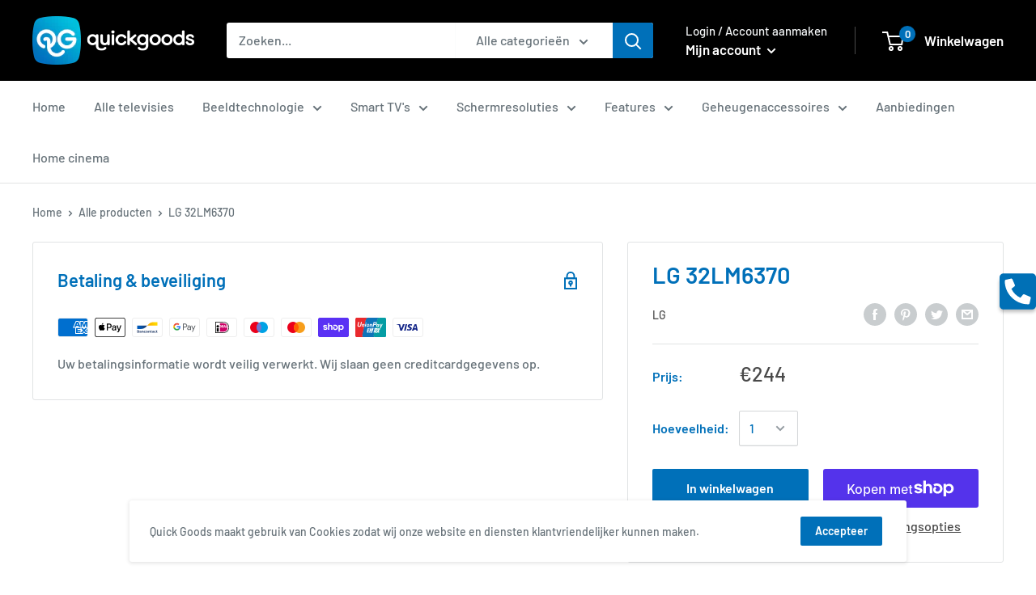

--- FILE ---
content_type: text/javascript
request_url: https://quickgoods.nl/cdn/shop/t/5/assets/theme.min.js?v=147102647382267766101595611809
body_size: 23977
content:
// function _classCallCheck(e,t){if(!(e instanceof t))throw new TypeError("Cannot call a class as a function")}var _createClass=function(){function e(e,t){for(var i=0;i<t.length;i++){var n=t[i];n.enumerable=n.enumerable||!1,n.configurable=!0,"value"in n&&(n.writable=!0),Object.defineProperty(e,n.key,n)}}return function(t,i,n){return i&&e(t.prototype,i),n&&e(t,n),t}}();!function(e){function t(n){if(i[n])return i[n].exports;var a=i[n]={i:n,l:!1,exports:{}};return e[n].call(a.exports,a,a.exports,t),a.l=!0,a.exports}var i={};return t.m=e,t.c=i,t.d=function(e,i,n){t.o(e,i)||Object.defineProperty(e,i,{configurable:!1,enumerable:!0,get:n})},t.n=function(e){var i=e&&e.__esModule?function(){return e["default"]}:function(){return e};return t.d(i,"a",i),i},t.o=function(e,t){return Object.prototype.hasOwnProperty.call(e,t)},t.p="",t(t.s=55)}([function(e,t,i){"use strict";Object.defineProperty(t,"__esModule",{value:!0});var n=function(){function e(){_classCallCheck(this,e)}return _createClass(e,null,[{key:"matchesBreakpoint",value:function(e){switch(e){case"phone":return window.matchMedia("screen and (max-width: 640px)").matches;case"tablet":return window.matchMedia("screen and (min-width: 641px) and (max-width: 1023px)").matches;case"tablet-and-up":return window.matchMedia("screen and (min-width: 641px)").matches;case"pocket":return window.matchMedia("screen and (max-width: 1023px)").matches;case"lap":return window.matchMedia("screen and (min-width: 1024px) and (max-width: 1279px)").matches;case"lap-and-up":return window.matchMedia("screen and (min-width: 1024px)").matches;case"desk":return window.matchMedia("screen and (min-width: 1280px)").matches;case"widescreen":return window.matchMedia("screen and (min-width: 1440px)").matches;case"supports-hover":return window.matchMedia("(hover: hover) and (pointer: fine)").matches}}},{key:"getCurrentBreakpoint",value:function(){return window.matchMedia("screen and (max-width: 640px)").matches?"phone":window.matchMedia("screen and (min-width: 641px) and (max-width: 1023px)").matches?"tablet":window.matchMedia("screen and (min-width: 1024px) and (max-width: 1279px)").matches?"lap":window.matchMedia("screen and (min-width: 1280px)").matches?"desk":void 0}}]),e}();t["default"]=n},function(e,t,i){"use strict";Object.defineProperty(t,"__esModule",{value:!0});var n=function(){function e(){_classCallCheck(this,e)}return _createClass(e,null,[{key:"serialize",value:function(t){function i(e,t){var n=e.lastIndexOf("[");if(n===-1){var a={};return a[e]=t,a}var o=e.substr(0,n),s={};return s[e.substring(n+1,e.length-1)]=t,i(o,s)}for(var n={},a=0,o=t.elements.length;a<o;a++){var s=t.elements[a];if(""!==s.name&&!s.disabled&&s.name&&!s.disabled&&(s.checked||/select|textarea/i.test(s.nodeName)||/hidden|text|search|tel|url|email|password|datetime|date|month|week|time|datetime-local|number|range|color/i.test(s.type))){var r=i(s.name,s.value);n=e.extend(n,r)}}return n}},{key:"extend",value:function(){for(var t={},i=0,n=function(i){for(var n in i)i.hasOwnProperty(n)&&("[object Object]"===Object.prototype.toString.call(i[n])?t[n]=e.extend(t[n],i[n]):t[n]=i[n])};i<arguments.length;i++)n(arguments[i]);return t}}]),e}();t["default"]=n},function(e,t,i){"use strict";Object.defineProperty(t,"__esModule",{value:!0});var n=function(){function e(){_classCallCheck(this,e)}return _createClass(e,null,[{key:"getSiblings",value:function(e,t){for(var i=arguments.length>2&&void 0!==arguments[2]&&arguments[2],n=[],a=e;a=a.previousElementSibling;)t&&!a.matches(t)||n.push(a);for(i&&n.push(e),a=e;a=a.nextElementSibling;)t&&!a.matches(t)||n.push(a);return n}}]),e}();t["default"]=n},function(e,t,i){"use strict";Object.defineProperty(t,"__esModule",{value:!0});var n=i(10),a=i(17),o=i(22),s=i(18),r=i(21),l=function(){function e(t){var i=this;if(_classCallCheck(this,e),this.element=t,this.delegateElement=new domDelegate.Delegate(this.element),this.options=JSON.parse(this.element.getAttribute("data-section-settings")),this.productGallery=new s["default"](this.element,this.options),this._initShopifyReviews(),this.options.isQuickView&&this.options.showPaymentButton&&window.Shopify.PaymentButton&&Shopify.PaymentButton.init(),this.productVariants=new r["default"](this.element,this.options),this.options.showShippingEstimator&&(this.shippingEstimator=new n["default"](this.element.querySelector(".shipping-estimator"),{singleProduct:!0})),this.options.showQuantitySelector){var l=this.element.querySelector('select[name="quantity"]');l&&(this.quantityPicker=new o["default"](l))}var c=this.element.querySelector(".product-block-list__item--info .card");c&&(this.element.querySelector(".product-block-list__wrapper").style.minHeight=c.clientHeight+"px",window.ResizeObserver&&(this.productInfoResizeObserver=new ResizeObserver(function(e){e[0].contentBoxSize?i.element.querySelector(".product-block-list__wrapper").style.minHeight=e[0].contentBoxSize.blockSize+"px":i.element.querySelector(".product-block-list__wrapper").style.minHeight=e[0].contentRect.height+"px"}),this.productInfoResizeObserver.observe(c)),this.options.infoOverflowScroll&&(this.infoOverflowScroller=new a["default"](c,{offsetTop:document.documentElement.style.getPropertyValue("--header-is-sticky")*parseInt(document.documentElement.style.getPropertyValue("--header-height")+30),offsetBottom:30}))),this._attachListeners()}return _createClass(e,[{key:"onUnload",value:function(){this.productVariants.destroy(),this.productGallery.destroy(),this.options.showShippingEstimator&&this.shippingEstimator.destroy(),this.options.infoOverflowScroll&&this.infoOverflowScroller.destroy(),window.ResizeObserver&&this.productInfoResizeObserver&&this.productInfoResizeObserver.disconnect(),this.delegateElement.off(),this.element.removeEventListener("variant:changed",this._onVariantChangedListener)}},{key:"_attachListeners",value:function(){this._onVariantChangedListener=this._onVariantChanged.bind(this),this.element.addEventListener("variant:changed",this._onVariantChangedListener)}},{key:"_initShopifyReviews",value:function(){var e=this;Shopify.designMode&&window.SPR&&(window.SPR.initDomEls(),window.SPR.loadBadges(),window.SPR.loadProducts()),window.SPRCallbacks={},window.SPRCallbacks.onFormSuccess=function(){e.element.querySelector("#shopify-product-reviews .spr-form").classList.add("spr-form-submitted")},this.options.isQuickView&&window.SPR&&(window.SPR.initDomEls(),window.SPR.loadBadges(),this.options.showPaymentButton&&window.Shopify.PaymentButton&&Shopify.PaymentButton.init())}},{key:"_onVariantChanged",value:function(e){this.productGallery.variantHasChanged(e.detail.variant)}}]),e}();t["default"]=l},function(e,t,i){"use strict";Object.defineProperty(t,"__esModule",{value:!0});var n={},a=function(){function e(){_classCallCheck(this,e)}return _createClass(e,null,[{key:"slideUp",value:function(e,t){var i=arguments.length>2&&void 0!==arguments[2]?arguments[2]:"height";e.style[i]=e.scrollHeight+"px",e.offsetHeight,e.style[i]=0,n[e.id]&&(e.removeEventListener("transitionend",n[e.id]),delete n[e.id]);var a=function o(i){"height"===i.propertyName&&(e.removeEventListener("transitionend",o),(t||function(){})())};e.addEventListener("transitionend",a)}},{key:"slideDown",value:function(e,t){var i=arguments.length>2&&void 0!==arguments[2]?arguments[2]:"height";e.style[i]=e.scrollHeight+"px";var a=function o(a){if(a.propertyName===i){var s="auto";"max-height"===i&&(s="none"),e.style[i]=s,e.removeEventListener("transitionend",o),delete n[e.id],(t||function(){})()}};e.addEventListener("transitionend",a),n[e.id]=a}}]),e}();t["default"]=a},function(e,t,i){"use strict";Object.defineProperty(t,"__esModule",{value:!0});var n=function(){function e(t){_classCallCheck(this,e),this.element=t,this.delegateElement=new domDelegate.Delegate(this.element),this._attachListeners(),this.recalculateSwatches()}return _createClass(e,[{key:"destroy",value:function(){this.delegateElement.off(),window.removeEventListener("resize",this._recalculateSwatchesListener)}},{key:"recalculateSwatches",value:function(){var e=this;fastdom.measure(function(){e.element.querySelectorAll(".product-item__swatch-list").forEach(function(e){var t=e.clientWidth,i=parseInt(Math.min(t,200)),n=Math.floor(i/30);fastdom.mutate(function(){var t=e.querySelectorAll(".color-swatch");t.forEach(function(e,i){e.classList.remove("color-swatch--view-more"),n===i+1&&n!==t.length&&e.classList.add("color-swatch--view-more")})})})})}},{key:"_attachListeners",value:function(){this._recalculateSwatchesListener=this.recalculateSwatches.bind(this),this.delegateElement.on("change",".product-item__swatch-list .color-swatch__radio",this._colorChanged.bind(this)),window.addEventListener("resize",this._recalculateSwatchesListener)}},{key:"_colorChanged",value:function(e,t){var i=t.closest(".product-item"),n=t.getAttribute("data-variant-url");i.querySelector(".product-item__image-wrapper").setAttribute("href",n),i.querySelector(".product-item__title").setAttribute("href",n);var a=i.querySelector(".product-item__primary-image");if(t.hasAttribute("data-image-url")&&t.getAttribute("data-media-id")!==a.getAttribute("data-media-id")){var o=document.createElement("img");o.className="product-item__primary-image lazyload image--fade-in",o.setAttribute("data-media-id",t.getAttribute("data-media-id")),o.setAttribute("data-src",t.getAttribute("data-image-url")),o.setAttribute("data-widths",t.getAttribute("data-image-widths")),o.setAttribute("data-sizes","auto"),a.parentNode.style.paddingBottom=100/o.getAttribute("data-image-aspect-ratio")+"%",a.parentNode.replaceChild(o,a)}}}]),e}();t["default"]=n},function(e,t,i){"use strict";Object.defineProperty(t,"__esModule",{value:!0});var n=i(0),a=function(){function e(t){var i=arguments.length>1&&void 0!==arguments[1]?arguments[1]:{};_classCallCheck(this,e),this.id=t,this.delegateRoot=new domDelegate.Delegate(document.documentElement),this.isOpen=!1,this.togglerElement=document.querySelector('[data-action="open-value-picker"][aria-controls="'+this.id+'"]'),this.onSelect=i.onValueSelect||function(){},this._attachListeners()}return _createClass(e,[{key:"destroy",value:function(){this.delegateRoot.off()}},{key:"_attachListeners",value:function(){this.delegateRoot.on("click",'[data-action="open-value-picker"][aria-controls="'+this.id+'"]',this._toggle.bind(this)),this.delegateRoot.on("click",'[data-action="close-value-picker"][aria-controls="'+this.id+'"]',this._toggle.bind(this)),this.delegateRoot.on("click","#"+this.id+' [data-action="select-value"]',this._selectValue.bind(this)),this.delegateRoot.on("click",this._detectOutsideClick.bind(this),!0),this.delegateRoot.on("focusout","#"+this.id,this._onFocusOut.bind(this))}},{key:"_toggle",value:function(e){this.isOpen?this._close(e):this._open(e)}},{key:"_open",value:function(){if(document.querySelector('[data-action="open-value-picker"][aria-controls="'+this.id+'"]').setAttribute("aria-expanded","true"),document.getElementById(this.id).setAttribute("aria-hidden","false"),n["default"].matchesBreakpoint("phone")){var e=document.getElementById("shopify-section-header");e.style.zIndex="3"}this.isOpen=!0,document.body.classList.add("no-mobile-scroll")}},{key:"_close",value:function(){document.querySelector('[data-action="open-value-picker"][aria-controls="'+this.id+'"]').setAttribute("aria-expanded","false"),document.getElementById(this.id).setAttribute("aria-hidden","true");var e=document.getElementById("shopify-section-header");e.style.zIndex="",this.isOpen=!1,document.body.classList.remove("no-mobile-scroll")}},{key:"_selectValue",value:function(e,t){this.onSelect(t.getAttribute("data-value")),this._close()}},{key:"_onFocusOut",value:function(e){var t=document.getElementById(this.id);t.contains(e.relatedTarget)||this._close()}},{key:"_detectOutsideClick",value:function(e){this.isOpen&&this.togglerElement!==e.target&&!this.togglerElement.contains(e.target)&&!e.target.closest(".value-picker__inner")&&this.isOpen&&this._close(e)}}]),e}();t["default"]=a},function(e,t,i){"use strict";Object.defineProperty(t,"__esModule",{value:!0});var n=function(){function e(){_classCallCheck(this,e)}return _createClass(e,null,[{key:"trapFocus",value:function(e,t){this.listeners=this.listeners||{};var i=e.querySelector("[autofocus]")||e;e.setAttribute("tabindex","-1"),i.focus(),this.listeners[t]=function(t){e===t.target||e.contains(t.target)||i.focus()},document.addEventListener("focusin",this.listeners[t])}},{key:"removeTrapFocus",value:function(e,t){e&&e.removeAttribute("tabindex"),document.removeEventListener("focusin",this.listeners[t])}},{key:"clearTrapFocus",value:function(){for(var e in this.listeners)this.listeners.hasOwnProperty(e)&&document.removeEventListener("focusin",this.listeners[e]);this.listeners={}}}]),e}();t["default"]=n},function(e,t,i){"use strict";Object.defineProperty(t,"__esModule",{value:!0});var n=function(){function e(){_classCallCheck(this,e)}return _createClass(e,null,[{key:"formatMoney",value:function(e,t){function i(e,t){return null==e||e!==e?t:e}function n(e,t,n,a){if(t=i(t,2),n=i(n,","),a=i(a,"."),isNaN(e)||null==e)return 0;e=(e/100).toFixed(t);var o=e.split("."),s=o[0].replace(/(\d)(?=(\d\d\d)+(?!\d))/g,"$1"+n),r=o[1]?a+o[1]:"";return s+r}"string"==typeof e&&(e=e.replace(".",""));var a=/\{\{\s*(\w+)\s*\}\}/,o=t||"${{amount}}",s="";switch(o.match(a)[1]){case"amount":s=n(e,2);break;case"amount_no_decimals":s=n(e,0);break;case"amount_with_space_separator":s=n(e,2," ",".");break;case"amount_no_decimals_with_comma_separator":s=n(e,0,",",".");break;case"amount_no_decimals_with_space_separator":s=n(e,0," ");break;case"amount_with_comma_separator":s=n(e,2,".",",")}return o.indexOf("with_comma_separator")!==-1?o.replace(a,s).replace(",00",""):o.replace(a,s).replace(".00","")}}]),e}();t["default"]=n},function(e,t,i){"use strict";Object.defineProperty(t,"__esModule",{value:!0});var n=function(){function e(t,i){_classCallCheck(this,e),this.countrySelect=t,this.provinceSelect=i,this.countrySelect&&this.provinceSelect&&(this._attachListeners(),this._initSelectors())}return _createClass(e,[{key:"destroy",value:function(){this.countrySelect&&this.countrySelect.removeEventListener("change",this._onCountryChangedListener)}},{key:"_initSelectors",value:function(){var e=this.countrySelect.getAttribute("data-default");if(e){for(var t=0;t!==this.countrySelect.options.length;++t)if(this.countrySelect.options[t].text===e){this.countrySelect.selectedIndex=t;break}}else this.countrySelect.selectedIndex=0;var i=new Event("change",{bubbles:!0});this.countrySelect.dispatchEvent(i);var n=this.provinceSelect.getAttribute("data-default");n&&(this.provinceSelect.value=n)}},{key:"_attachListeners",value:function(){this._onCountryChangedListener=this._onCountryChanged.bind(this),this.countrySelect.addEventListener("change",this._onCountryChangedListener)}},{key:"_onCountryChanged",value:function(){var e=this,t=this.countrySelect.options[this.countrySelect.selectedIndex];if(t){var i=JSON.parse(t.getAttribute("data-provinces")||"[]");if(this.provinceSelect.innerHTML="",0===i.length)return void(this.provinceSelect.closest(".form__input-wrapper").style.display="none");i.forEach(function(t){e.provinceSelect.options.add(new Option(t[1],t[0]))}),this.provinceSelect.closest(".form__input-wrapper").style.display="block"}}}]),e}();t["default"]=n},function(e,t,i){"use strict";Object.defineProperty(t,"__esModule",{value:!0});var n=i(9),a=i(8),o=i(1),s=function(){function e(t,i){_classCallCheck(this,e),this.element=t,this.delegateElement=new domDelegate.Delegate(this.element),this.options=i,this.countrySelector=new n["default"](this.element.querySelector('[name="country"]'),this.element.querySelector('[name="province"]')),this._attachListeners()}return _createClass(e,[{key:"destroy",value:function(){this.delegateElement.off("click"),this.countrySelector.destroy()}},{key:"_attachListeners",value:function(){this.delegateElement.on("click",'[data-action="estimate-shipping"]',this._fetchRates.bind(this))}},{key:"_fetchRates",value:function(){document.dispatchEvent(new CustomEvent("theme:loading:start")),this.options.singleProduct?this._fetchRatesForProduct():this._fetchRatesForCart()}},{key:"_fetchRatesForCart",value:function(){var e=this,t=this.element.querySelector('[name="country"]').value,i=this.element.querySelector('[name="province"]').value,n=this.element.querySelector('[name="zip"]').value;fetch(window.routes.cartUrl+"/shipping_rates.json?shipping_address[zip]="+n+"&shipping_address[country]="+t+"&shipping_address[province]="+i,{credentials:"same-origin",method:"GET"}).then(function(t){document.dispatchEvent(new CustomEvent("theme:loading:end")),t.json().then(function(i){e._formatResults(t.ok,i)})})}},{key:"_fetchRatesForProduct",value:function(){var e=this,t=this._getCookie("cart"),i="temp-cart-cookie___"+Date.now()+parseInt(1e3*Math.random()),n="fake-cart-cookie___"+Date.now()+parseInt(1e3*Math.random());if(t||(this._updateCartCookie(i),t=this._getCookie("cart")),!(t.length<32)){this._updateCartCookie(n);var a=document.querySelector('form[action*="/cart/add"]');fetch(window.routes.cartAddUrl+".js",{body:JSON.stringify(o["default"].serialize(a)),credentials:"same-origin",headers:{"Content-Type":"application/json","X-Requested-With":"XMLHttpRequest"},method:"POST"}).then(function(i){i.json().then(function(){var i=e.element.querySelector('[name="country"]').value,n=e.element.querySelector('[name="province"]').value,a=e.element.querySelector('[name="zip"]').value;fetch(window.routes.cartUrl+"/shipping_rates.json?shipping_address[zip]="+a+"&shipping_address[country]="+i+"&shipping_address[province]="+n,{credentials:"same-origin",method:"GET"}).then(function(i){document.dispatchEvent(new CustomEvent("theme:loading:end")),i.json().then(function(t){e._formatResults(i.ok,t)}),e._updateCartCookie(t)})["catch"](function(){e._updateCartCookie(t)})})["catch"](function(){e._updateCartCookie(t),document.dispatchEvent(new CustomEvent("theme:loading:end"))})})}}},{key:"_formatResults",value:function(e,t){var i=this.element.querySelector(".shipping-estimator__results");if(i.innerHTML="",e){var n=t.shipping_rates;if(0===n.length)i.innerHTML="<p>"+window.languages.shippingEstimatorNoResults+"</p>";else{1===n.length?i.innerHTML="<p>"+window.languages.shippingEstimatorOneResult+"</p>":i.innerHTML="<p>"+window.languages.shippingEstimatorMultipleResults.replace("{{count}}",n.length)+"</p>";var o="";n.forEach(function(e){o+="<li>"+e.name+": "+a["default"].formatMoney(e.price,window.theme.moneyFormat)+"</li>"}),i.innerHTML+="<ul>"+o+"</ul>"}}else{i.innerHTML="<p>"+window.languages.shippingEstimatorErrors+"</p>";var s="";Object.keys(t).forEach(function(e){s+='<li class="alert__list-item">'+e+" "+t[e]+"</li>"}),i.innerHTML+="<ul>"+s+"</ul>"}i.style.display="block"}},{key:"_getCookie",value:function(e){var t="; "+document.cookie,i=t.split("; "+e+"=");if(2===i.length)return i.pop().split(";").shift()}},{key:"_updateCartCookie",value:function(e){var t=new Date;t.setTime(t.getTime()+12096e5),document.cookie="cart="+e+"; expires="+t.toUTCString()+"; path=/"}}]),e}();t["default"]=s},function(e,t,i){"use strict";Object.defineProperty(t,"__esModule",{value:!0});var n=i(7),a=i(0),o=function(){function e(t,i){_classCallCheck(this,e),this.element=t,this.delegateElement=new domDelegate.Delegate(this.element),this.delegateRoot=new domDelegate.Delegate(document.documentElement),this.options=i,this.miniCartElement=this.element.querySelector(".mini-cart"),this.isMiniCartOpen=!1,"cart"!==window.theme.pageType&&this.miniCartElement&&(this.miniCartToggleElement=this.element.querySelector('[aria-controls="'+this.miniCartElement.id+'"]'),this._checkMiniCartScrollability()),this.itemCount=window.theme.cartCount,this._attachListeners()}return _createClass(e,[{key:"destroy",value:function(){this.delegateElement.off(),this.delegateRoot.off(),window.removeEventListener("resize",this._calculateMiniCartHeightListener)}},{key:"_attachListeners",value:function(){this._calculateMiniCartHeightListener=this._calculateMiniCartHeight.bind(this),"cart"!==window.theme.pageType&&"page"!==window.theme.cartType&&(this.delegateElement.on("click",'[data-action="toggle-mini-cart"]',this._toggleMiniCart.bind(this)),this.delegateRoot.on("click",this._onWindowClick.bind(this)),window.addEventListener("resize",this._calculateMiniCartHeightListener)),this.delegateRoot.on("click",'[data-action="decrease-quantity"]',this._updateQuantity.bind(this)),this.delegateRoot.on("click",'[data-action="increase-quantity"]',this._updateQuantity.bind(this)),this.delegateRoot.on("change",".quantity-selector__value",this._updateQuantity.bind(this)),this.delegateRoot.on("keyup",".quantity-selector__value",this._updateQuantitySize.bind(this)),this.delegateRoot.on("product:added",this._onProductAdded.bind(this)),this.delegateRoot.on("cart:refresh",this._onCartRefresh.bind(this))}},{key:"_toggleMiniCart",value:function(e){e&&e.preventDefault(),this.isMiniCartOpen?this._closeMiniCart():this._openMiniCart()}},{key:"_openMiniCart",value:function(){this.miniCartToggleElement.setAttribute("aria-expanded","true"),"phone"===a["default"].getCurrentBreakpoint()&&this.miniCartToggleElement.querySelector(".header__cart-icon").setAttribute("aria-expanded","true"),this.miniCartElement.setAttribute("aria-hidden","false"),this.isMiniCartOpen=!0,this._calculateMiniCartHeight(),n["default"].trapFocus(this.miniCartElement,"mini-cart"),document.body.classList.add("no-mobile-scroll")}},{key:"_closeMiniCart",value:function(){this.miniCartToggleElement.setAttribute("aria-expanded","false"),"phone"===a["default"].getCurrentBreakpoint()&&(this.miniCartToggleElement.querySelector(".header__cart-icon").setAttribute("aria-expanded","false"),this.miniCartElement.style.maxHeight=""),this.miniCartElement.setAttribute("aria-hidden","true"),this.isMiniCartOpen=!1,document.body.classList.remove("no-mobile-scroll")}},{key:"_calculateMiniCartHeight",value:function(){if("phone"===a["default"].getCurrentBreakpoint())if(this.isMiniCartOpen){var e=window.innerHeight-document.querySelector(".header").getBoundingClientRect().bottom;this.miniCartElement.style.maxHeight=e+"px";var t=this.miniCartElement.querySelector(".mini-cart__content"),i=this.miniCartElement.querySelector(".mini-cart__recap");i&&(t.style.maxHeight=e-i.clientHeight+"px")}else this.miniCartElement.style.maxHeight="",this.miniCartElement.querySelector(".mini-cart__content").style.maxHeight="";else this.miniCartElement.style.maxHeight="",this.miniCartElement.querySelector(".mini-cart__content").style.maxHeight=""}},{key:"_updateQuantity",value:function(e,t){var i=this,n=1;return"page"===window.theme.cartType&&t.hasAttribute("data-href")?void(window.location.href=t.getAttribute("data-href")):(n="INPUT"===t.tagName?parseInt(t.value):parseInt(t.getAttribute("data-quantity")),document.dispatchEvent(new CustomEvent("theme:loading:start")),fetch(window.routes.cartChangeUrl+".js",{body:JSON.stringify({id:t.getAttribute("data-line-id"),quantity:n}),credentials:"same-origin",method:"POST",headers:{"Content-Type":"application/json","X-Requested-With":"XMLHttpRequest"}}).then(function(e){e.json().then(function(e){i.itemCount=e.item_count,i._rerender(!1).then(function(){document.dispatchEvent(new CustomEvent("theme:loading:end"))})})}),void e.preventDefault())}},{key:"_updateQuantitySize",value:function(e,t){t.setAttribute("size",Math.max(t.value.length,2))}},{key:"_rerender",value:function(){var e=this,t=!(arguments.length>0&&void 0!==arguments[0])||arguments[0],i="";return i="cart"!==window.theme.pageType?window.routes.cartUrl+"?view=mini-cart&timestamp="+Date.now():window.routes.cartUrl+"?timestamp="+Date.now(),fetch(i,{credentials:"same-origin",method:"GET"}).then(function(i){i.text().then(function(i){var n=document.createElement("div");if(n.innerHTML=i,n.firstElementChild&&n.firstElementChild.hasAttribute("data-item-count")&&(e.itemCount=parseInt(n.firstElementChild.getAttribute("data-item-count"))),e.element.querySelector(".header__cart-count").textContent=e.itemCount,"cart"!==window.theme.pageType){var a=document.createElement("div");a.innerHTML=i;var o=e.miniCartElement.querySelector(".mini-cart__line-item-list"),s=null;o&&(s=o.scrollTop),e.miniCartElement.innerHTML=a.querySelector(".mini-cart").innerHTML;var r=e.miniCartElement.querySelector(".mini-cart__line-item-list");r&&null!==s&&(r.scrollTop=s),e._checkMiniCartScrollability(),e._calculateMiniCartHeight(),e.element.dispatchEvent(new CustomEvent("cart:rerendered"))}else{var l=document.createElement("div");l.innerHTML=i;var c=document.querySelector('[data-section-type="cart"]');c.innerHTML=l.querySelector('[data-section-type="cart"]').innerHTML,t&&window.scrollTo({top:0,behavior:"smooth"}),window.SPR&&(window.SPR.initDomEls(),window.SPR.loadBadges()),e.element.dispatchEvent(new CustomEvent("cart:rerendered",{bubbles:!0}))}})})}},{key:"_checkMiniCartScrollability",value:function(){var e=this.miniCartElement.querySelector(".mini-cart__line-item-list");e&&e.scrollHeight>e.clientHeight&&e.classList.add("is-scrollable")}},{key:"_onProductAdded",value:function(e){var t=this;this.itemCount+=e.detail.quantity,this._onCartRefresh().then(function(){"cart"!==window.theme.pageType&&(t.options.useStickyHeader||window.scrollTo({top:0,behavior:"smooth"}),t._openMiniCart())})}},{key:"_onCartRefresh",value:function(){return this._rerender().then(function(){document.dispatchEvent(new CustomEvent("theme:loading:end"))})}},{key:"_onWindowClick",value:function(e){this.miniCartElement&&this.isMiniCartOpen&&!this.element.contains(e.target)&&this._closeMiniCart()}}]),e}();t["default"]=o},function(e,t,i){"use strict";Object.defineProperty(t,"__esModule",{value:!0});var n=function(){function e(t){_classCallCheck(this,e),this.element=document.getElementById("mobile-collection-filters"),this.delegateRoot=new domDelegate.Delegate(document.documentElement),this.options=t,this.isOpen=!1,this.element&&this._attachListeners()}return _createClass(e,[{key:"destroy",value:function(){this.delegateRoot.off()}},{key:"_attachListeners",value:function(){this.delegateRoot.on("click",'[aria-controls="mobile-collection-filters"][data-action="open-drawer"]',this.open.bind(this)),this.delegateRoot.on("click",'#mobile-collection-filters [data-action="close-drawer"]',this.close.bind(this)),document.addEventListener("collection-filter:close",this.close.bind(this)),document.addEventListener("click",this._detectOutsideClick.bind(this)),window.addEventListener("resize",this._computeDrawerHeight.bind(this))}},{key:"open",value:function(e){e&&e.stopPropagation(),this._computeDrawerHeight(),this.isOpen=!0,document.querySelector('[aria-controls="mobile-collection-filters"]').setAttribute("aria-expanded","true"),document.getElementById("mobile-collection-filters").setAttribute("aria-hidden","false"),document.body.classList.add("no-mobile-scroll")}},{key:"close",value:function(e){e&&e.stopPropagation(),this.isOpen=!1,document.querySelector('[aria-controls="mobile-collection-filters"]').setAttribute("aria-expanded","false"),document.getElementById("mobile-collection-filters").setAttribute("aria-hidden","true"),document.body.classList.remove("no-mobile-scroll")}},{key:"_computeDrawerHeight",value:function(){document.getElementById("mobile-collection-filters").querySelector(".collection-drawer").style.maxHeight=window.innerHeight+"px"}},{key:"_filtersHaveChanged",value:function(e){var t=this;this.element&&fastdom.mutate(function(){var i=t.element.querySelector(".collection-drawer__filter-count");i.innerText="("+e.length+")",i.style.display=0===e.length?"none":"inline",t.element.querySelector('[data-action="clear-tags"]').style.display=0===e.length?"none":"block","group"===t.options.filterType&&t.element.querySelectorAll(".collection__filter-item-active").forEach(function(e){var t=e.closest(".collection__filter-group"),i=t.querySelector(".is-selected[data-tag]");i?(e.style.display="block",e.innerText=i.getAttribute("data-tag-user")):e.style.display="none"})})}},{key:"_detectOutsideClick",value:function(e){this.isOpen&&!e.target.closest(".collection-drawer__inner")&&this.close()}}]),e}();t["default"]=n},function(e,t,i){"use strict";Object.defineProperty(t,"__esModule",{value:!0});var n=i(2),a=i(0),o=function(){function e(t,i,n){_classCallCheck(this,e),this.element=t,this.delegateElement=new domDelegate.Delegate(this.element),this.delegateRoot=new domDelegate.Delegate(document.documentElement),this.useInlineNavigation="inline"===i,this.isNavigationVisible=this.useInlineNavigation,this.openTrigger=n,a["default"].matchesBreakpoint("supports-hover")||(this.openTrigger="click"),this.openItems=[],this.dropdownActivationTimeouts={},this.dropdownDeactivationTimeouts={},this.DROPDOWN_TIMEOUT=100,this._attachListeners(),this.useInlineNavigation&&this._setupInlineNavigation()}return _createClass(e,[{key:"destroy",value:function(){this.delegateElement.off(),this.delegateRoot.off()}},{key:"onBlockSelect",value:function(e){var t=this;this.useInlineNavigation||this._openNavigation(),n["default"].getSiblings(e.target.parentNode,".is-dropdown-open").forEach(function(i){t._deactivateDropdown(e,i.querySelector('[data-type="menuitem"][aria-haspopup]'))}),this._activateDropdown(e,e.target.previousElementSibling)}},{key:"onBlockDeselect",value:function(e){this.useInlineNavigation||this._closeNavigation(),this._deactivateDropdown(e,e.target.parentNode)}},{key:"_attachListeners",value:function(){this.delegateElement.on("focusout",this._onFocusOut.bind(this)),this.delegateRoot.on("click",this._onClick.bind(this)),this.delegateElement.on("click",'[data-action="toggle-menu"]',this._toggleNavigation.bind(this)),"hover"===this.openTrigger?(this.delegateElement.on("focusin",'[data-type="menuitem"][aria-haspopup]',this._activateDropdown.bind(this)),this.delegateElement.on("mouseover",'[data-type="menuitem"][aria-haspopup]',this._activateDropdown.bind(this)),this.delegateElement.on("mouseover",'[data-type="menu"][aria-hidden="false"]',this._blockDropdownDeactivation.bind(this)),this.delegateElement.on("focusout",".is-dropdown-open",this._deactivateDropdown.bind(this)),this.delegateElement.on("mouseout",".is-dropdown-open",this._deactivateDropdown.bind(this))):this.delegateElement.on("click",'[data-type="menuitem"][aria-haspopup]',this._toggleDropdown.bind(this))}},{key:"_onFocusOut",value:function(e){null===e.relatedTarget||this.element.contains(e.relatedTarget)||this._closeNavigation()}},{key:"_onClick",value:function(e){this.element.contains(e.target)||this._closeNavigation()}},{key:"_openNavigation",value:function(){this.useInlineNavigation||(this.element.querySelector('[data-action="toggle-menu"]').setAttribute("aria-expanded","true"),this.element.querySelector('[data-type="menu"]').setAttribute("aria-hidden","false"),this.isNavigationVisible=!0)}},{key:"_closeNavigation",value:function(){var e=this;if(this.useInlineNavigation||(this.element.querySelector('[data-action="toggle-menu"]').setAttribute("aria-expanded","false"),this.element.querySelector('[data-type="menu"]').setAttribute("aria-hidden","true")),this.isNavigationVisible=!1,"click"===this.openTrigger){var t=this.openItems.slice(0);t.forEach(function(t){e._deactivateDropdown(event,t)})}}},{key:"_toggleNavigation",value:function(e){this.isNavigationVisible?this._closeNavigation():this._openNavigation()}},{key:"_toggleDropdown",value:function(e,t){"false"===t.getAttribute("aria-expanded")&&e.preventDefault(),"true"===t.getAttribute("aria-expanded")?"#"===t.getAttribute("href")&&(e.preventDefault(),this._deactivateDropdown(e,t.closest(".is-dropdown-open"))):this._activateDropdown(e,t)}},{key:"_activateDropdown",value:function(e,t){var i=this;if("click"===this.openTrigger){var a=this.openItems.slice(0);a.forEach(function(n){n.contains(t)||i._deactivateDropdown(e,n)})}var o=n["default"].getSiblings(t,"[aria-hidden]")[0],s=function(){if(t.setAttribute("aria-expanded","true"),t.parentNode.classList.add("is-dropdown-open"),o.setAttribute("aria-hidden","false"),"hover"===i.openTrigger&&i.dropdownDeactivationTimeouts[o.id]&&(clearTimeout(i.dropdownDeactivationTimeouts[o.id]),
// delete i.dropdownDeactivationTimeouts[o.id]),i.useInlineNavigation){var e=window.innerWidth,n=!1;o.querySelectorAll(".nav-dropdown").forEach(function(t){t.getBoundingClientRect().right>e&&(n=!0)}),n&&o.classList.add("nav-dropdown--inverse")}t.closest('[data-type="menu"]').classList.add("nav-dropdown--glued"),o.classList.contains("mega-menu")&&i._setupMegaMenu(o),"click"===i.openTrigger&&i.openItems.push(t.parentNode)};if("click"===this.openTrigger)s();else{for(var r in this.dropdownActivationTimeouts)this.dropdownActivationTimeouts.hasOwnProperty(r)&&(clearTimeout(this.dropdownActivationTimeouts[r]),delete this.dropdownActivationTimeouts[r]);s()}}},{key:"_deactivateDropdown",value:function(e,t){var i=this;if("hover"!==this.openTrigger||!t.contains(e.relatedTarget)){var n=t.querySelector("[aria-hidden]"),a=function(){t.classList.remove("is-dropdown-open"),t.querySelector('[data-type="menuitem"]').setAttribute("aria-expanded","false");var n=t.querySelector("[aria-hidden]");if(n.setAttribute("aria-hidden","true"),t.closest('[data-type="menu"]').classList.remove("nav-dropdown--glued"),"click"===i.openTrigger){t.querySelectorAll(".is-dropdown-open").forEach(function(t){i._deactivateDropdown(e,t);var n=i.openItems.indexOf(t);n>-1&&i.openItems.splice(n,1)});var a=i.openItems.indexOf(t);a>-1&&i.openItems.splice(a,1)}};"click"===this.openTrigger?a():this.dropdownDeactivationTimeouts[n.id]=setTimeout(function(){a(),delete i.dropdownDeactivationTimeouts[n.id]},this.DROPDOWN_TIMEOUT)}}},{key:"_blockDropdownDeactivation",value:function(e,t){if(void 0!==this.dropdownDeactivationTimeouts[t.id]){clearTimeout(this.dropdownDeactivationTimeouts[t.id]),delete this.dropdownDeactivationTimeouts[t.id];for(var i in this.dropdownActivationTimeouts)this.dropdownActivationTimeouts.hasOwnProperty(i)&&(clearTimeout(this.dropdownActivationTimeouts[i]),delete this.dropdownActivationTimeouts[i])}}},{key:"_setupMegaMenu",value:function(e){if(!this.useInlineNavigation){var t=e.closest(".nav-dropdown").clientWidth;e.style.maxWidth=Math.min(1400-t,parseInt(window.innerWidth-t-80))+"px"}}},{key:"_setupInlineNavigation",value:function(){var e=this;this.element.querySelectorAll(".mega-menu").forEach(function(e){e.closest(".nav-bar__item").classList.add("nav-bar__item--static")}),"MutationObserver"in window&&(this.dropdownMenuObserver=new MutationObserver(function(e){e.forEach(function(e){"false"===e.target.getAttribute("aria-hidden")&&e.target.style.setProperty("--distance-to-top",e.target.getBoundingClientRect().top+"px")})}),this.element.querySelectorAll(".nav-dropdown .nav-dropdown").forEach(function(t){e.dropdownMenuObserver.observe(t,{attributes:!0,attributeFilter:["aria-hidden"]})}))}}]),e}();t["default"]=o},function(e,t,i){"use strict";Object.defineProperty(t,"__esModule",{value:!0});var n=i(0),a=function(){function e(t){_classCallCheck(this,e),this.element=t,this.delegateElement=new domDelegate.Delegate(this.element),this.options=JSON.parse(t.getAttribute("data-popup-settings")),this.hasOpenOnceInCurrentPage=!1;try{"#exit-popup"===window.location.hash&&this._openPopup()}catch(i){}this._attachListeners()}return _createClass(e,[{key:"destroy",value:function(){this.delegateElement.off()}},{key:"_attachListeners",value:function(){var e=this;n["default"].matchesBreakpoint("supports-hover")&&(this.delegateElement.on("click",'[data-action="close-popup"]',this._closePopup.bind(this)),document.addEventListener("mouseleave",function(){e.hasOpenOnceInCurrentPage||(!e.options.showOnlyOnce||e.options.showOnlyOnce&&null===localStorage.getItem("themeExitPopup"))&&e._openPopup()}),this._clickOutsideListener=this._checkClickOutside.bind(this))}},{key:"_openPopup",value:function(){window.theme.isNewsletterPopupOpen||(this.element.setAttribute("aria-hidden","false"),localStorage.setItem("themeExitPopup","true"),this.hasOpenOnceInCurrentPage=!0,window.theme.isExitPopupOpen=!0,this.delegateElement.on("click",this._clickOutsideListener))}},{key:"_closePopup",value:function(){this.element.setAttribute("aria-hidden","true"),window.theme.isExitPopupOpen=!1,this.delegateElement.off("click",this._clickOutsideListener)}},{key:"_checkClickOutside",value:function(e){this.element.contains(e.target)&&this.element!==e.target||this._closePopup()}}]),e}();t["default"]=a},function(e,t,i){"use strict";Object.defineProperty(t,"__esModule",{value:!0});var n=function(){function e(t){_classCallCheck(this,e),this.element=t,this.delegateElement=new domDelegate.Delegate(this.element),this.delegateRoot=new domDelegate.Delegate(document.documentElement),this.mobileMenuElement=this.element.querySelector(".mobile-menu"),this.mobileMenuToggleElement=this.element.querySelector('[aria-controls="'+this.mobileMenuElement.id+'"]'),this.isOpen=!1,this._attachListeners()}return _createClass(e,[{key:"destroy",value:function(){this.delegateElement.off(),this.delegateRoot.off(),window.removeEventListener("resize",this._calculatMaxHeightListener)}},{key:"_attachListeners",value:function(){this._calculatMaxHeightListener=this._calculateMaxHeight.bind(this),this.delegateElement.on("click",'[data-action="toggle-menu"]',this._toggleMenu.bind(this)),this.delegateElement.on("click",'[data-action="open-panel"]',this._openPanel.bind(this)),this.delegateElement.on("click",'[data-action="close-panel"]',this._closePanel.bind(this)),this.delegateRoot.on("click",this._onWindowClick.bind(this)),window.addEventListener("resize",this._calculatMaxHeightListener)}},{key:"_toggleMenu",value:function(){this.isOpen=!this.isOpen,this.mobileMenuToggleElement.setAttribute("aria-expanded",this.isOpen?"true":"false"),this.mobileMenuElement.setAttribute("aria-hidden",this.isOpen?"false":"true"),this.isOpen?(this._calculateMaxHeight(),document.body.classList.add("no-mobile-scroll")):(this.mobileMenuElement.style.maxHeight="",this.element.querySelectorAll(".mobile-menu__panel.is-open").forEach(function(e){e.classList.remove("is-open")}),document.body.classList.remove("no-mobile-scroll"))}},{key:"_openPanel",value:function(e,t){t.setAttribute("aria-expanded","true"),this.element.querySelector("#"+t.getAttribute("aria-controls")).classList.add("is-open")}},{key:"_closePanel",value:function(e,t){var i=t.closest(".mobile-menu__panel.is-open");i.classList.remove("is-open"),this.element.querySelector('[aria-controls="'+i.id+'"]').setAttribute("aria-expanded","false")}},{key:"_calculateMaxHeight",value:function(){this.isOpen&&(this.mobileMenuElement.style.maxHeight=window.innerHeight-document.querySelector(".header").getBoundingClientRect().bottom+"px")}},{key:"_onWindowClick",value:function(e){this.isOpen&&!this.element.contains(e.target)&&this._toggleMenu()}}]),e}();t["default"]=n},function(e,t,i){"use strict";Object.defineProperty(t,"__esModule",{value:!0});var n=function(){function e(t){_classCallCheck(this,e),this.element=t,this.delegateElement=new domDelegate.Delegate(this.element),this.options=JSON.parse(t.getAttribute("data-popup-settings"));try{"#newsletter-popup"===window.location.hash?this._openPopup():(!this.options.showOnlyOnce||this.options.showOnlyOnce&&null===localStorage.getItem("themePopup"))&&setTimeout(this._openPopup.bind(this),1e3*this.options.apparitionDelay)}catch(i){}this._attachListeners()}return _createClass(e,[{key:"destroy",value:function(){this.delegateElement.off()}},{key:"_attachListeners",value:function(){this.delegateElement.on("click",'[data-action="close-popup"]',this._closePopup.bind(this)),this._clickOutsideListener=this._checkClickOutside.bind(this)}},{key:"_openPopup",value:function(){window.theme.isExitPopupOpen||(this.element.setAttribute("aria-hidden","false"),localStorage.setItem("themePopup","true"),window.theme.isNewsletterPopupOpen=!0,this.delegateElement.on("click",this._clickOutsideListener))}},{key:"_closePopup",value:function(){this.element.setAttribute("aria-hidden","true"),window.theme.isNewsletterPopupOpen=!1,this.delegateElement.off("click")}},{key:"_checkClickOutside",value:function(e){this.element.contains(e.target)&&this.element!==e.target||this._closePopup()}}]),e}();t["default"]=n},function(e,t,i){"use strict";Object.defineProperty(t,"__esModule",{value:!0});var n=function(){function e(t,i){_classCallCheck(this,e),t&&(this.element=t,this.options=i,this.lastKnownY=window.scrollY,this.currentTop=0,this.initialTopOffset=i.offsetTop||parseInt(window.getComputedStyle(this.element).top),this._attachListeners())}return _createClass(e,[{key:"destroy",value:function(){window.removeEventListener("scroll",this._checkPositionListener)}},{key:"_attachListeners",value:function(){this._checkPositionListener=this._checkPosition.bind(this),window.addEventListener("scroll",this._checkPositionListener)}},{key:"_checkPosition",value:function(){var e=this;fastdom.measure(function(){var t=e.element.getBoundingClientRect(),i=t.top+window.scrollY-e.element.offsetTop+e.initialTopOffset,n=e.element.clientHeight-window.innerHeight+(e.options.offsetBottom||0);window.scrollY<e.lastKnownY?e.currentTop-=window.scrollY-e.lastKnownY:e.currentTop+=e.lastKnownY-window.scrollY,e.currentTop=Math.min(Math.max(e.currentTop,-n),i,e.initialTopOffset),e.lastKnownY=window.scrollY}),fastdom.mutate(function(){e.element.style.top=e.currentTop+"px"})}}]),e}();t["default"]=n},function(e,t,i){"use strict";Object.defineProperty(t,"__esModule",{value:!0});var n=i(0),a=i(19),o=i(20),s=function(){function e(t,i){_classCallCheck(this,e),this.element=t,this.delegateElement=new domDelegate.Delegate(this.element),this.viewInSpaceElement=this.element.querySelector("[data-shopify-xr]"),this.options=i,this.media={},this.previouslySelectedMedia=null,this._createCarousel(),this._createZoom(),this._attachListeners()}return _createClass(e,[{key:"destroy",value:function(){this.flickityInstance&&this.flickityInstance.destroy();for(var e in this.media)this.media.hasOwnProperty(e)&&this.media[e].destroy()}},{key:"_attachListeners",value:function(){this.delegateElement.on("model:played",this._disableDrag.bind(this)),this.delegateElement.on("video:played",this._disableDrag.bind(this)),this.delegateElement.on("model:paused",this._enableDrag.bind(this)),this.delegateElement.on("video:paused",this._enableDrag.bind(this))}},{key:"variantHasChanged",value:function(e){var t=this,i=!1;fastdom.mutate(function(){if(t.productGalleryCellsElements.forEach(function(n,a){if(n.hasAttribute("data-group-name")){var o=n.getAttribute("data-group-name");t.options.productOptions.forEach(function(i,s){i.toLowerCase()===o&&(e["option"+(s+1)].toLowerCase()===n.getAttribute("data-group-value")||e.featured_media&&e.featured_media.id===parseInt(n.getAttribute("data-media-id"))?(n.classList.remove("is-filtered"),t.productThumbnailsCellsElements[a].classList.remove("is-filtered")):(n.classList.add("is-filtered"),t.productThumbnailsCellsElements[a].classList.add("is-filtered")))}),i=!0}}),i&&(t.flickityInstance.deactivate(),t.flickityInstance.activate()),n["default"].matchesBreakpoint("lap-and-up")){var a=t.element.querySelectorAll(".product-gallery__carousel-item");a.forEach(function(e){e.classList.remove("product-gallery__carousel-item--hidden")})}e&&e.featured_media&&t.flickityInstance.selectCell('[data-media-id="'+e.featured_media.id+'"]')})}},{key:"_createCarousel",value:function(){var e=this;if(this.productGalleryElement=this.element.querySelector(".product-gallery__carousel"),this.productGalleryCellsElements=this.productGalleryElement?this.productGalleryElement.querySelectorAll(".product-gallery__carousel-item"):[],this.productGalleryElement&&(this.productGalleryCellsElements.forEach(function(t){switch(t.getAttribute("data-media-type")){case"external_video":case"video":e.media[t.getAttribute("data-media-id")]=new o["default"](t,e.options.enableVideoLooping);break;case"model":e.media[t.getAttribute("data-media-id")]=new a["default"](t)}}),parseInt(this.productGalleryElement.getAttribute("data-media-count"))>1)){var t=[].slice.call(this.productGalleryCellsElements).filter(function(e){return!e.classList.contains("is-filtered")}),i=0;t.forEach(function(t,n){t.getAttribute("data-media-id")===e.productGalleryElement.getAttribute("data-initial-media-id")&&(i=n)}),this.flickityInstance=new Flickity(this.productGalleryElement,{accessibility:!1,prevNextButtons:!1,pageDots:!1,adaptiveHeight:!0,draggable:!n["default"].matchesBreakpoint("supports-hover"),fade:"fade"===this.options.galleryTransitionEffect,cellSelector:".product-gallery__carousel-item:not(.is-filtered)",initialIndex:i})}this.productThumbnailsListElement=this.element.querySelector(".product-gallery__thumbnail-list"),this.productThumbnailsListElement&&this.flickityInstance&&(this.productThumbnailsCellsElements=this.productThumbnailsListElement.querySelectorAll(".product-gallery__thumbnail"),this.delegateElement.on("click",".product-gallery__thumbnail",this._onThumbnailClicked.bind(this)),this.flickityInstance.on("select",this._onGallerySlideChanged.bind(this)),"fade"===this.options.galleryTransitionEffect?this.flickityInstance.on("select",this._onGallerySlideSettled.bind(this)):this.flickityInstance.on("settle",this._onGallerySlideSettled.bind(this)),this._onGallerySlideChanged(!1),this._onGallerySlideSettled())}},{key:"_createZoom",value:function(){var e=this;if(this.options.enableImageZoom){this.driftObjects=[];var t=this.element.querySelector(".product__zoom-wrapper");n["default"].matchesBreakpoint("supports-hover")&&this.element.querySelectorAll(".product-gallery__image").forEach(function(i){e.driftObjects.push(new Drift(i,{containInline:"outside"===e.options.zoomEffect,inlinePane:window.innerWidth<1024||"outside"!==e.options.zoomEffect,hoverBoundingBox:"outside"===e.options.zoomEffect,handleTouch:!1,inlineOffsetY:window.innerWidth<1024?-85:0,paneContainer:t}))})}}},{key:"_onGallerySlideChanged",value:function(){var e=this,t=!(arguments.length>0&&void 0!==arguments[0])||arguments[0],i=null,a=null;if(this.productThumbnailsCellsElements.forEach(function(t){t.classList.contains("is-nav-selected")&&(i=t),t.getAttribute("data-media-id")===e.flickityInstance.selectedElement.getAttribute("data-media-id")&&(a=t)}),i.classList.remove("is-nav-selected"),a.classList.add("is-nav-selected"),n["default"].matchesBreakpoint("pocket")){var o=a.offsetLeft-(this.productThumbnailsListElement.parentNode.clientWidth-a.clientWidth)/2;this.productThumbnailsListElement.parentNode.scrollTo({left:o,behavior:t?"smooth":"auto"})}else{var s=a.offsetTop-(this.productThumbnailsListElement.clientHeight-a.clientHeight)/2;this.productThumbnailsListElement.scrollTo({top:s,behavior:t?"smooth":"auto"})}}},{key:"_onGallerySlideSettled",value:function(){if(this._handleMedia(this.flickityInstance.selectedElement),n["default"].matchesBreakpoint("lap-and-up")){var e=this.element.querySelectorAll(".product-gallery__carousel-item:not(.is-selected)");e.forEach(function(e){e.classList.add("product-gallery__carousel-item--hidden")})}}},{key:"_onThumbnailClicked",value:function(e,t){if(this.flickityInstance.selectCell('[data-media-id="'+t.getAttribute("data-media-id")+'"]'),e.preventDefault(),n["default"].matchesBreakpoint("lap-and-up")){var i=this.element.querySelectorAll(".product-gallery__carousel-item");i.forEach(function(e){e.classList.remove("product-gallery__carousel-item--hidden")})}}},{key:"_disableDrag",value:function(){this.flickityInstance.options.draggable=!1,this.flickityInstance.updateDraggable()}},{key:"_enableDrag",value:function(){this.flickityInstance.options.draggable=!n["default"].matchesBreakpoint("supports-hover"),this.flickityInstance.updateDraggable()}},{key:"_handleMedia",value:function(e){var t=null===this.previouslySelectedMedia;if(this.previouslySelectedMedia&&this.previouslySelectedMedia!==e){switch(this.previouslySelectedMedia.getAttribute("data-media-type")){case"video":case"external_video":case"model":this.media[this.previouslySelectedMedia.getAttribute("data-media-id")].hasBeenDeselected()}"model"===this.previouslySelectedMedia.getAttribute("data-media-type")&&this.viewInSpaceElement&&this.viewInSpaceElement.setAttribute("data-shopify-model3d-id",this.viewInSpaceElement.getAttribute("data-shopify-model3d-default-id"))}switch(e.getAttribute("data-media-type")){case"video":case"external_video":case"model":this.media[e.getAttribute("data-media-id")].hasBeenSelected(t),this.element.querySelector(".product-gallery__carousel").classList.remove("product-gallery__carousel--zoomable");break;case"image":this.element.querySelector(".product-gallery__carousel").classList.add("product-gallery__carousel--zoomable")}"model"===e.getAttribute("data-media-type")&&this.viewInSpaceElement&&this.viewInSpaceElement.setAttribute("data-shopify-model3d-id",e.getAttribute("data-media-id")),this.previouslySelectedMedia=e}}]),e}();t["default"]=s},function(e,t,i){"use strict";Object.defineProperty(t,"__esModule",{value:!0});var n=i(0),a=function(){function e(t){_classCallCheck(this,e),this.element=t,this.delegateElement=new domDelegate.Delegate(this.element),this.delegateRoot=new domDelegate.Delegate(document.documentElement),this._attachListeners();var i=document.createElement("link");i.rel="stylesheet",i.href="https://cdn.shopify.com/shopifycloud/model-viewer-ui/assets/v1.0/model-viewer-ui.css",document.head.appendChild(i),window.Shopify.loadFeatures([{name:"model-viewer-ui",version:"1.0",onLoad:this._setupModelViewerUI.bind(this)},{name:"shopify-xr",version:"1.0"}])}return _createClass(e,[{key:"destroy",value:function(){}},{key:"_attachListeners",value:function(){var e=this;this.element.querySelector("model-viewer").addEventListener("shopify_model_viewer_ui_toggle_play",function(){e.element.dispatchEvent(new CustomEvent("model:played",{bubbles:!0}))}),this.element.querySelector("model-viewer").addEventListener("shopify_model_viewer_ui_toggle_pause",function(){e.element.dispatchEvent(new CustomEvent("model:paused",{bubbles:!0}))})}},{key:"hasBeenSelected",value:function(e){n["default"].matchesBreakpoint("supports-hover")&&!e&&this.modelUi.play()}},{key:"hasBeenDeselected",value:function(){this.modelUi.pause()}},{key:"_setupModelViewerUI",value:function(){this.modelElement=this.element.querySelector("model-viewer"),this.modelUi=new window.Shopify.ModelViewerUI(this.modelElement)}}]),e}();t["default"]=a},function(e,t,i){"use strict";Object.defineProperty(t,"__esModule",{value:!0});var n=i(0),a=function(){function e(t,i){switch(_classCallCheck(this,e),this.element=t,this.delegateElement=new domDelegate.Delegate(this.element),this.enableVideoLooping=i,this.player=null,this.element.getAttribute("data-media-type")){case"video":var n=document.createElement("link");n.rel="stylesheet",n.href="https://cdn.shopify.com/shopifycloud/shopify-plyr/v1.0/shopify-plyr.css",document.head.appendChild(n),window.Shopify.loadFeatures([{name:"video-ui",version:"1.0",onLoad:this._setupHtml5Video.bind(this)}]);break;case"external_video":this._setupExternalVideo()}}return _createClass(e,[{key:"destroy",value:function(){this.player&&this.player.destroy()}},{key:"hasBeenSelected",value:function(e){n["default"].matchesBreakpoint("supports-hover")&&!e&&this.play()}},{key:"hasBeenDeselected",value:function(){this.pause()}},{key:"play",value:function(){switch(this.element.getAttribute("data-media-type")){case"video":this.player.play();break;case"external_video":this.player.playVideo(),this.element.focus()}}},{key:"pause",value:function(){switch(this.element.getAttribute("data-media-type")){case"video":this.player.pause();break;case"external_video":this.player.pauseVideo()}}},{key:"_setupHtml5Video",value:function(){var e=this;this.player=new Shopify.Plyr(this.element.querySelector("video"),{controls:["play","progress","mute","volume","play-large","fullscreen"],loop:{active:this.enableVideoLooping},hideControlsOnPause:!0,clickToPlay:!0,iconUrl:"//cdn.shopify.com/shopifycloud/shopify-plyr/v1.0/shopify-plyr.svg",tooltips:{controls:!1,seek:!0}}),this.player.on("play",function(){e.element.dispatchEvent(new CustomEvent("video:played",{bubbles:!0}))}),this.player.on("pause",function(){e.element.dispatchEvent(new CustomEvent("video:paused",{bubbles:!0}))})}},{key:"_setupExternalVideo",value:function(){"youtube"===this.element.getAttribute("data-media-host")&&this._loadYouTubeScript().then(this._setupYouTubePlayer.bind(this))}},{key:"_setupYouTubePlayer",value:function(){var e=this,t=setInterval(function(){void 0!==window.YT&&void 0!==window.YT.Player&&(e.player=new YT.Player(e.element.querySelector("iframe"),{videoId:e.element.getAttribute("data-video-id"),events:{onStateChange:function(t){0===t.data&&e.enableVideoLooping&&t.target.seekTo(0)}}}),clearInterval(t))},50)}},{key:"_loadYouTubeScript",value:function(){return new Promise(function(e,t){var i=document.createElement("script");document.body.appendChild(i),i.onload=e,i.onerror=t,i.async=!0,i.src="//www.youtube.com/iframe_api"})}}]),e}();t["default"]=a},function(e,t,i){"use strict";Object.defineProperty(t,"__esModule",{value:!0});var n=i(8),a=i(1),o=i(4),s=function(){function e(t,i){var n=this;_classCallCheck(this,e),this.element=t,this.delegateElement=new domDelegate.Delegate(this.element),this.options=i;var a=this.element.querySelector("[data-product-json]");if(a){var o=JSON.parse(a.innerHTML);this.productData=o.product,this.productOptionsWithValues=o.options_with_values,this.variantsInventories=o.inventories||{},this.variantSelectors=this.element.querySelectorAll(".product-form__option[data-selector-type]"),this.masterSelector=this.element.querySelector("#product-select-"+this.productData.id),this.productData.variants.forEach(function(e){e.id===o.selected_variant_id&&(n.currentVariant=e,n.option1=e.option1,n.option2=e.option2,n.option3=e.option3)})}this._updateSelectors(this.currentVariant),this._setupStockCountdown(),this._attachListeners()}return _createClass(e,[{key:"destroy",value:function(){this.delegateElement.off("click")}},{key:"_attachListeners",value:function(){this.delegateElement.on("change",".product-form__single-selector",this._onOptionChanged.bind(this)),this.delegateElement.on("click",'[data-action="add-to-cart"]',this._addToCart.bind(this))}},{key:"_onVariantChanged",value:function(e,t){this._updateProductPrices(t,e),this._updateInventory(t,e),this._updateSku(t,e),this._updateDiscountLabel(t,e),this._updateUnitPrice(t,e),this._updateSelectors(t,e),this._updateAddToCartButton(t,e),this.element.dispatchEvent(new CustomEvent("variant:changed",{bubbles:!0,detail:{variant:t,previousVariant:e}}))}},{key:"_updateProductPrices",value:function(e,t){var i=this.element.querySelector(".price-list");if(e){if(t&&t.price===e.price&&t.compare_at_price===e.compare_at_price)return;i.innerHTML="",e.compare_at_price>e.price?(i.innerHTML+='<span class="price price--highlight" data-money-convertible>'+n["default"].formatMoney(e.price,window.theme.moneyFormat)+"</span>",i.innerHTML+='<span class="price price--compare" data-money-convertible>'+n["default"].formatMoney(e.compare_at_price,window.theme.moneyFormat)+"</span>"):i.innerHTML+='<span class="price" data-money-convertible>'+n["default"].formatMoney(e.price,window.theme.moneyFormat)+"</span>",i.style.display=""}else i.style.display="none"}},{key:"_updateInventory",value:function(e){if(this.options.showInventoryQuantity&&e){var t=this.element.querySelector(".product-form__inventory"),i=this.variantsInventories[e.id].inventory_management,n=this.variantsInventories[e.id].inventory_policy,a=this.variantsInventories[e.id].inventory_quantity,o=this.variantsInventories[e.id].inventory_message;t.classList.remove("inventory--high"),t.classList.remove("inventory--low"),e.available&&(null!==i&&"deny"===n&&this.options.lowInventoryThreshold>0&&a<=this.options.lowInventoryThreshold?t.classList.add("inventory--low"):t.classList.add("inventory--high"));var s=this.element.querySelector(".inventory-bar");if(s){var r=Math.min(Math.max(a/parseInt(s.getAttribute("data-stock-countdown-max"))*100,0),100);s.classList.toggle("inventory-bar--hidden",0===r),s.firstElementChild.style.width=r+"%"}t.innerHTML=o}}},{key:"_updateSku",value:function(e,t){var i=this.element.querySelector(".product-meta__sku-number");if(i)if(e){if(t&&t.sku===e.sku)return;i.innerHTML=e.sku,i.style.display=""}else i.style.display="none"}},{key:"_updateDiscountLabel",value:function(e,t){if(window.theme.showDiscount){var i=this.element.querySelector(".product-meta .product-label--on-sale");if(i)if(e&&e.price<e.compare_at_price){var a=null;a="percentage"===window.theme.discountMode?Math.round(100*(e.compare_at_price-e.price)/e.compare_at_price)+"%":"<span data-money-convertible>"+n["default"].formatMoney(e.compare_at_price-e.price,window.theme.moneyFormat)+"</span>",i.innerHTML=""+window.languages.collectionOnSaleLabel.replace("{{savings}}",a),i.style.display="inline-block"}else i.style.display="none"}}},{key:"_updateUnitPrice",value:function(e,t){var i=this.element.querySelector(".unit-price-measurement");if(e&&e.unit_price_measurement){i.parentNode.style.display="block",i.querySelector(".unit-price-measurement__price").innerHTML=n["default"].formatMoney(e.unit_price,window.theme.moneyFormat),i.querySelector(".unit-price-measurement__reference-unit").innerHTML=e.unit_price_measurement.reference_unit;var a=i.querySelector(".unit-price-measurement__reference-value");a&&(a.innerHTML=e.unit_price_measurement.reference_value)}else i.parentNode.style.display="none"}},{key:"_updateSelectors",value:function(e){var t=this;if(e){var i=e.option1,n=e.option2,a=e.option3,o=this.productData.variants.length;this.variantSelectors.forEach(function(e,s){var r=e.getAttribute("data-selector-type");if("select"!==r){var l=s+1,c=t.productOptionsWithValues[s].values;c.forEach(function(s,c){var d=!1;if(1===l)for(var u=0;u!==o;++u){var h=t.productData.variants[u];if(h.option1===s&&h.option2===n&&h.option3===a){d=h.available;break}}else if(2===l)for(var p=0;p!==o;++p){var m=t.productData.variants[p];if(m.option1===i&&m.option2===s&&m.option3===a){d=m.available;break}}else if(3===l)for(var f=0;f!==o;++f){var v=t.productData.variants[f];if(v.option1===i&&v.option2===n&&v.option3===s){d=v.available;break}}switch(r){case"color":e.querySelector(".color-swatch:nth-child("+(c+1)+")").classList.toggle("color-swatch--disabled",!d);break;case"variant":e.querySelector(".variant-swatch:nth-child("+(c+1)+")").classList.toggle("variant-swatch--disabled",!d);break;case"block":e.querySelector(".block-swatch:nth-child("+(c+1)+")").classList.toggle("block-swatch--disabled",!d)}})}})}}},{key:"_updateAddToCartButton",value:function(e){var t=this.element.querySelector(".product-form__add-button"),i=this.element.querySelector(".product-form__info-list");if(e?(i.style.display="block",e.available?(t.removeAttribute("disabled"),t.classList.remove("button--disabled"),t.classList.add("button--primary"),t.setAttribute("data-action","add-to-cart"),t.innerHTML=window.languages.productFormAddToCart):(t.setAttribute("disabled","disabled"),t.classList.add("button--disabled"),t.classList.remove("button--primary"),t.removeAttribute("data-action"),t.innerHTML=window.languages.productFormSoldOut)):(t.setAttribute("disabled","disabled"),t.classList.add("button--disabled"),t.classList.remove("button--primary"),t.removeAttribute("data-action"),t.innerHTML=window.languages.productFormUnavailable,i.style.display="none"),this.options.showPaymentButton){var n=this.element.querySelector(".shopify-payment-button");e&&e.available?n.style.display="block":n.style.display="none"}}},{key:"_onOptionChanged",value:function(e,t){this["option"+t.getAttribute("data-option-position")]=t.value;var i=t.closest(".product-form__option").querySelector(".product-form__selected-value");i&&(i.innerHTML=t.value);var n=this.currentVariant;if(this.currentVariant=this._getCurrentVariantFromOptions(),this._onVariantChanged(n,this.currentVariant),this.currentVariant){if(this.options.enableHistoryState&&history.replaceState){var a=window.location.protocol+"//"+window.location.host+window.location.pathname+"?variant="+this.currentVariant.id;window.history.replaceState({path:a},"",a)}this.masterSelector.querySelector("[selected]").removeAttribute("selected"),this.masterSelector.querySelector('[value="'+this.currentVariant.id+'"]').setAttribute("selected","selected")}}},{key:"_getCurrentVariantFromOptions",value:function(){var e=this,t=!1;return this.productData.variants.forEach(function(i){i.option1===e.option1&&i.option2===e.option2&&i.option3===e.option3&&(t=i)}),t||null}},{key:"_addToCart",value:function(e,t){var i=this;if("page"!==window.theme.cartType){e.preventDefault(),e.stopPropagation(),t.setAttribute("disabled","disabled"),document.dispatchEvent(new CustomEvent("theme:loading:start"));var n=this.element.querySelector('form[action*="/cart/add"]');fetch(window.routes.cartAddUrl+".js",{body:JSON.stringify(a["default"].serialize(n)),credentials:"same-origin",method:"POST",headers:{"Content-Type":"application/json","X-Requested-With":"XMLHttpRequest"}}).then(function(e){document.dispatchEvent(new CustomEvent("theme:loading:end")),e.ok?(t.removeAttribute("disabled"),i.element.dispatchEvent(new CustomEvent("product:added",{bubbles:!0,detail:{variant:i.currentVariant,quantity:parseInt(n.querySelector('[name="quantity"]').value)}})),i.options.isQuickView&&document.dispatchEvent(new CustomEvent("modal:close"))):e.json().then(function(e){var i=document.createElement("div");i.className="product-form__error",i.innerHTML='<p class="alert alert--error">'+e.description+"</p>",t.removeAttribute("disabled"),t.parentNode.insertAdjacentElement("afterend",i),o["default"].slideDown(i),setTimeout(function(){o["default"].slideUp(i,function(){i.remove()})},5500)})}),e.preventDefault()}}},{key:"_setupStockCountdown",value:function(){var e=this,t=this.element.querySelector(".inventory-bar");if(t){var i=new IntersectionObserver(function(n){n.forEach(function(n){if(n.isIntersecting){var a=e.variantsInventories[e.currentVariant.id].inventory_quantity,o=Math.min(Math.max(a/parseInt(t.getAttribute("data-stock-countdown-max"))*100,0),100);t.classList.toggle("inventory-bar--hidden",0===o),t.firstElementChild.style.width=o+"%",i.disconnect()}})});i.observe(t)}}}]),e}();t["default"]=s},function(e,t,i){"use strict";Object.defineProperty(t,"__esModule",{value:!0});var n=function(){function e(t){_classCallCheck(this,e),this.element=t,this._attachListeners()}return _createClass(e,[{key:"_attachListeners",value:function(){this.element.addEventListener("change",this._onSelectValueChanged.bind(this))}},{key:"_onSelectValueChanged",value:function(e){var t=parseInt(e.target.value);if(10===t){var i=e.target.closest(".select-wrapper"),n=document.createElement("input");n.id=e.target.id,n.className="product-form__quantity form__field form__field--small form__field--text",n.pattern="[0-9]*",n.name="quantity",n.value="10",i.parentNode.replaceChild(n,i),n.focus(),n.addEventListener("keyup",this._onInputValueChanged.bind(this)),n.addEventListener("focusout",this._onInputFocusOut.bind(this))}}},{key:"_onInputValueChanged",value:function(e){var t=e.target.value;""!==t&&isNaN(t)&&(e.target.value=Math.max(1,parseInt(t)||1))}},{key:"_onInputFocusOut",value:function(e){e.target.value=Math.max(1,parseInt(e.target.value)||1)}}]),e}();t["default"]=n},function(e,t,i){"use strict";Object.defineProperty(t,"__esModule",{value:!0});var n=function(){function e(){_classCallCheck(this,e)}return _createClass(e,null,[{key:"getSizedImageUrl",value:function(e,t){if(null===t)return e;if("master"===t)return e.replace(/http(s)?:/,"");var i=e.match(/\.(jpg|jpeg|gif|png|bmp|bitmap|tiff|tif)(\?v=\d+)?$/i);if(i){var n=e.split(i[0]),a=i[0];return(n[0]+"_"+t+a).replace(/http(s)?:/,"")}return null}},{key:"getSupportedSizes",value:function(e,t){var i=[],n=e.width;return t.forEach(function(e){n>=e&&i.push(e)}),i}}]),e}();t["default"]=n},function(e,t,i){"use strict";Object.defineProperty(t,"__esModule",{value:!0});var n=i(7);i.d(t,"AccessibilityHelper",function(){return n["default"]});var a=i(4);i.d(t,"AnimationHelper",function(){return a["default"]});var o=i(8);i.d(t,"CurrencyHelper",function(){
// return o["default"]});var s=i(2);i.d(t,"DomHelper",function(){return s["default"]});var r=i(23);i.d(t,"ImageHelper",function(){return r["default"]});var l=i(0);i.d(t,"ResponsiveHelper",function(){return l["default"]})},function(e,t,i){"use strict";Object.defineProperty(t,"__esModule",{value:!0});var n=i(4),a=i(2),o=function(){function e(){_classCallCheck(this,e),this.domDelegate=new domDelegate.Delegate(document.body),this._attachListeners()}return _createClass(e,[{key:"_attachListeners",value:function(){this.domDelegate.on("click",'[data-action="toggle-collapsible"]:not([disabled])',this._toggleCollapsible.bind(this)),document.addEventListener("collapsible:toggle",this._toggleCollapsible.bind(this))}},{key:"_toggleCollapsible",value:function(e,t){var i=this;!t&&e.detail&&(t=document.querySelector('[aria-controls="'+e.detail.id+'"]'));var n="true"===t.getAttribute("aria-expanded"),o=t.parentNode;n?this._close(o):this._open(o),"false"!==t.getAttribute("data-close-siblings")&&a["default"].getSiblings(o).forEach(function(e){return i._close(e)})}},{key:"_open",value:function(e){var t=e.querySelector("[aria-controls]");if(t&&"true"!==t.getAttribute("aria-expanded")){var i=e.querySelector("#"+t.getAttribute("aria-controls"));t.setAttribute("aria-expanded","true"),i.hasAttribute("aria-hidden")&&i.setAttribute("aria-hidden","false"),n["default"].slideDown(i,function(){t.hasAttribute("data-collapsible-force-overflow")&&(i.style.overflow="visible");var e=i.querySelector("[autofocus]");e&&e.focus()})}}},{key:"_close",value:function(e){var t=e.querySelector("[aria-controls]");if(t&&"false"!==t.getAttribute("aria-expanded")){var i=e.querySelector("#"+t.getAttribute("aria-controls"));t.hasAttribute("data-collapsible-force-overflow")&&(i.style.overflow="hidden"),i.hasAttribute("aria-hidden")&&i.setAttribute("aria-hidden","true"),t.setAttribute("aria-expanded","false"),n["default"].slideUp(i)}}}]),e}();t["default"]=o},function(e,t,i){"use strict";Object.defineProperty(t,"__esModule",{value:!0});var n=function(){function e(){_classCallCheck(this,e),this.element=document.querySelector(".loading-bar"),this.element&&(document.addEventListener("theme:loading:start",this._onLoadingStart.bind(this)),document.addEventListener("theme:loading:end",this._onLoadingEnd.bind(this)),this.element.addEventListener("transitionend",this._onTransitionEnd.bind(this)))}return _createClass(e,[{key:"_onLoadingStart",value:function(){this.element.classList.add("is-visible"),this.element.style.width="40%"}},{key:"_onLoadingEnd",value:function(){this.element.style.width="100%",this.element.classList.add("is-finished")}},{key:"_onTransitionEnd",value:function(e){"width"===e.propertyName&&this.element.classList.contains("is-finished")&&(this.element.classList.remove("is-visible"),this.element.classList.remove("is-finished"),this.element.style.width="0")}}]),e}();t["default"]=n},function(e,t,i){"use strict";Object.defineProperty(t,"__esModule",{value:!0});var n=i(7),a=function(){function e(){_classCallCheck(this,e),this.domDelegate=new domDelegate.Delegate(document.body),this.activeModal=document.querySelector('.modal[aria-hidden="false"]'),this._attachListeners()}return _createClass(e,[{key:"_attachListeners",value:function(){this.domDelegate.on("click",'[data-action="open-modal"]',this._openModal.bind(this)),this.domDelegate.on("click",'[data-action="close-modal"]',this._closeModal.bind(this)),document.addEventListener("modal:close",this._closeModal.bind(this)),this._clickOutsideListener=this._checkClickOutside.bind(this),this.activeModal&&(document.documentElement.classList.add("is-locked"),this.domDelegate.on("click",this._clickOutsideListener))}},{key:"_openModal",value:function(e,t){var i=this,a=document.querySelector("#"+t.getAttribute("aria-controls"));if(a){var o=function s(e){"visibility"===e.propertyName&&(a.removeEventListener("transitionend",s),n["default"].trapFocus(a,"modal"),i.activeModal=a)};return a.addEventListener("transitionend",o),a.setAttribute("aria-hidden","false"),document.documentElement.classList.add("is-locked"),this.domDelegate.on("click",this._clickOutsideListener),!1}}},{key:"_closeModal",value:function(){var e=this;if(this.activeModal){var t=function i(t){"visibility"===t.propertyName&&(e.activeModal.removeEventListener("transitionend",i),n["default"].removeTrapFocus(e.activeModal,"modal"),e.activeModal.dispatchEvent(new CustomEvent("modal:closed")),e.activeModal=null)};this.activeModal.addEventListener("transitionend",t),this.activeModal.setAttribute("aria-hidden","true"),document.documentElement.classList.remove("is-locked"),this.domDelegate.off("click",this._clickOutsideListener)}}},{key:"_checkClickOutside",value:function(e){!this.activeModal||this.activeModal.contains(e.target)&&this.activeModal!==e.target||this._closeModal()}}]),e}();t["default"]=a},function(e,t,i){"use strict";Object.defineProperty(t,"__esModule",{value:!0});var n=i(0),a=function(){function e(){_classCallCheck(this,e),this.delegateElement=new domDelegate.Delegate(document.body),this.delegateRoot=new domDelegate.Delegate(document.documentElement),this.activePopover=null,this._attachListeners()}return _createClass(e,[{key:"_attachListeners",value:function(){this.delegateElement.on("click",'[data-action="toggle-popover"]',this._togglePopover.bind(this)),this.delegateElement.on("click",'[data-action="show-popover-panel"]',this._showPanel.bind(this)),this.delegateRoot.on("click",this._onWindowClick.bind(this)),document.addEventListener("popover:close",this._closeActivePopover.bind(this)),window.addEventListener("resize",this._windowResized.bind(this))}},{key:"_togglePopover",value:function(e,t){var i=null!==this.activePopover,a=this.activePopover?this.activePopover.id:null;t.hasAttribute("data-follow-link")&&n["default"].matchesBreakpoint(t.getAttribute("data-follow-link"))||(i&&this._closeActivePopover(),(!i||i&&t.getAttribute("aria-controls")!==a)&&this._openPopover(t),e.preventDefault())}},{key:"_closeActivePopover",value:function(){this.activePopover.setAttribute("aria-hidden","true"),document.querySelector('[aria-controls="'+this.activePopover.id+'"]').setAttribute("aria-expanded","false"),this.activePopover=null}},{key:"_openPopover",value:function(e){var t=document.getElementById(e.getAttribute("aria-controls"));if(e.setAttribute("aria-expanded","true"),t.setAttribute("aria-hidden","false"),"phone"===n["default"].getCurrentBreakpoint())t.style.height=window.innerHeight-document.querySelector(".header").getBoundingClientRect().bottom+"px";else{t.style.height="";var i=t.querySelector(".popover__panel-list");i&&(i.style.height=i.clientHeight+"px")}this.activePopover=t}},{key:"_showPanel",value:function(e,t){if(this.activePopover){var i=this.activePopover.querySelectorAll(".popover__panel");i.forEach(function(e){e.id===t.getAttribute("aria-controls")?(e.classList.add("is-selected"),e.closest(".popover__panel-list").style.height=e.clientHeight+"px"):e.classList.remove("is-selected")})}}},{key:"_onWindowClick",value:function(e){"toggle-popover"===e.target.getAttribute("data-action")||e.target.closest('[data-action="toggle-popover"]')||this.activePopover&&!this.activePopover.contains(e.target)&&this._closeActivePopover()}},{key:"_windowResized",value:function(){"phone"===n["default"].getCurrentBreakpoint()&&this.activePopover&&(this.activePopover.style.height=window.innerHeight-document.querySelector(".header").getBoundingClientRect().bottom+"px")}}]),e}();t["default"]=a},function(e,t,i){"use strict";Object.defineProperty(t,"__esModule",{value:!0});var n=i(0),a=function(){function e(t){_classCallCheck(this,e),this.element=t,this.delegateElement=new domDelegate.Delegate(this.element),this.headerElement=this.element.closest(".header"),this.searchBarElement=this.element.querySelector(".search-bar"),this.inputElement=this.element.querySelector('[name="q"]'),this.searchMenuElement=this.element.querySelector(".search-bar__menu-wrapper"),this.searchResultsElement=this.element.querySelector(".search-bar__results"),this.closeButtonElement=this.element.querySelector(".search-bar__close-button"),this.productTypeFilter="",this.isSearchOpen=!1,this._attachListeners()}return _createClass(e,[{key:"destroy",value:function(){this.delegateElement.off()}},{key:"_attachListeners",value:function(){this.delegateElement.on("click",'[data-action="clear-input"]',this._clearInput.bind(this)),this.delegateElement.on("click",'[data-action="unfix-search"]',this._unfixMobileSearch.bind(this)),this.delegateElement.on("focusin",'[name="q"]',this._onInputFocus.bind(this)),this.delegateElement.on("focusout",this._onFocusOut.bind(this)),this.delegateElement.on("keydown",'[name="q"]',this._handleTab.bind(this)),this.delegateElement.on("input",'[name="q"]',this._debounce(this._doSearch.bind(this),250)),this.delegateElement.on("change","#search-product-type",this._productTypeChanged.bind(this)),this.delegateElement.on("submit",this._onFormSubmit.bind(this))}},{key:"toggleMobileSearch",value:function(){this.isSearchOpen?(this.headerElement.classList.remove("header--search-expanded"),this.element.classList.remove("is-visible")):(this.headerElement.classList.add("header--search-expanded"),this.element.classList.add("is-visible")),this.isSearchOpen=!this.isSearchOpen}},{key:"_unfixMobileSearch",value:function(){this.element.classList.remove("is-fixed"),this.closeButtonElement.style.width="",this.searchBarElement.classList.remove("is-expanded"),this.searchResultsElement.setAttribute("aria-hidden","true"),this.inputElement.classList.remove("is-filled"),document.body.classList.remove("no-mobile-scroll"),this.searchMenuElement&&this.searchMenuElement.setAttribute("aria-hidden","true")}},{key:"_clearInput",value:function(){this.inputElement.value="",this.inputElement.classList.remove("is-filled"),this.searchResultsElement.setAttribute("aria-hidden","true"),this.searchMenuElement&&this.searchMenuElement.setAttribute("aria-hidden","false")}},{key:"_onInputFocus",value:function(){this.element.classList.add("is-fixed"),this.closeButtonElement.style.width=this.closeButtonElement.firstElementChild.offsetWidth+"px",document.body.classList.add("no-mobile-scroll"),""===this.inputElement.value?(this.searchMenuElement&&this.searchMenuElement.setAttribute("aria-hidden","false"),this.searchResultsElement.setAttribute("aria-hidden","true")):(this.searchMenuElement&&this.searchMenuElement.setAttribute("aria-hidden","true"),this.searchResultsElement.setAttribute("aria-hidden","false"),this.inputElement.classList.add("is-filled"),this.searchBarElement.classList.add("is-expanded")),this.searchMenuElement&&this.searchBarElement.classList.add("is-expanded")}},{key:"_onFocusOut",value:function(e){n["default"].matchesBreakpoint("phone")||(this.element.classList.remove("is-fixed"),document.body.classList.remove("no-mobile-scroll"),this.element.contains(e.relatedTarget)||(this.searchMenuElement&&this.searchMenuElement.setAttribute("aria-hidden","true"),this.searchResultsElement.setAttribute("aria-hidden","true"),this.searchBarElement.classList.remove("is-expanded")))}},{key:"_handleTab",value:function(e){if(9===e.keyCode){var t=this.searchResultsElement.querySelector("a");t&&(t.focus(),e.preventDefault())}}},{key:"_doSearch",value:function(){var e=this,t=this.inputElement.value;if(this.lastInputValue=t,""===t)this.searchMenuElement?this.searchMenuElement.setAttribute("aria-hidden","false"):this.searchBarElement.classList.remove("is-expanded"),this.searchResultsElement.setAttribute("aria-hidden","true");else{this.searchMenuElement&&this.searchMenuElement.setAttribute("aria-hidden","true"),this.searchResultsElement.setAttribute("aria-hidden","false"),this.searchBarElement.classList.add("is-expanded","is-loading");var i={method:"GET",credentials:"same-origin"},n=""+(""!==this.productTypeFilter?"product_type:"+this.productTypeFilter+" AND ":"")+this.lastInputValue+"*",a=[fetch(window.routes.searchUrl+"?view=ajax&q="+n+"&type=product",i)];"product"!==window.theme.searchMode&&a.push(fetch(window.routes.searchUrl+"?view=ajax&q="+encodeURIComponent(this.lastInputValue)+"*&type="+window.theme.searchMode.replace("product,",""),i)),Promise.all(a).then(function(i){e.lastInputValue===t&&Promise.all(i.map(function(e){return e.text()})).then(function(t){e.searchBarElement.classList.remove("is-loading");var i=document.createElement("div");i.innerHTML=t.join("").trim();var n=i.querySelector(".search-bar__view-all");n&&i.insertAdjacentElement("beforeend",n),e.searchBarElement.querySelector(".search-bar__results-inner").innerHTML=i.innerHTML})})}}},{key:"_productTypeChanged",value:function(e,t){t.closest(".search-bar__filter").querySelector(".search-bar__filter-active").innerText=t.options[t.selectedIndex].innerText,this.productTypeFilter=t.value,""!==this.inputElement.value&&this._doSearch()}},{key:"_onFormSubmit",value:function(e){if(""===this.inputElement.value)e.preventDefault();else{var t=this.inputElement.cloneNode();t.setAttribute("type","hidden"),t.value=""+(""!==this.productTypeFilter?"product_type:"+this.productTypeFilter+" AND ":"")+this.inputElement.value+"*",this.inputElement.removeAttribute("name"),this.inputElement.insertAdjacentElement("afterend",t)}}},{key:"_debounce",value:function(e,t){var i=this,n=null;return function(){for(var a=arguments.length,o=Array(a),s=0;s<a;s++)o[s]=arguments[s];clearTimeout(n),n=setTimeout(function(){e.apply(i,o)},t)}}}]),e}();t["default"]=a},function(e,t,i){"use strict";Object.defineProperty(t,"__esModule",{value:!0});var n=i(25);i.d(t,"CollapsibleManager",function(){return n["default"]});var a=i(9);i.d(t,"CountrySelector",function(){return a["default"]});var o=i(13);i.d(t,"DesktopNavigation",function(){return o["default"]});var s=i(12);i.d(t,"CollectionFilterDrawer",function(){return s["default"]});var r=i(14);i.d(t,"ExitPopup",function(){return r["default"]});var l=i(26);i.d(t,"LoadingBar",function(){return l["default"]});var c=i(11);i.d(t,"Cart",function(){return c["default"]});var d=i(15);i.d(t,"MobileNavigation",function(){return d["default"]});var u=i(27);i.d(t,"ModalManager",function(){return u["default"]});var h=i(16);i.d(t,"NewsletterPopup",function(){return h["default"]});var p=i(17);i.d(t,"OverflowScroller",function(){return p["default"]});var m=i(28);i.d(t,"PopoverManager",function(){return m["default"]});var f=i(5);i.d(t,"ProductItemColorSwatch",function(){return f["default"]});var v=i(21);i.d(t,"ProductVariants",function(){return v["default"]});var g=i(18);i.d(t,"ProductGallery",function(){return g["default"]});var y=i(19);i.d(t,"ProductModel",function(){return y["default"]});var _=i(20);i.d(t,"ProductVideo",function(){return _["default"]});var b=i(22);i.d(t,"QuantityPicker",function(){return b["default"]});var w=i(10);i.d(t,"ShippingEstimator",function(){return w["default"]});var k=i(6);i.d(t,"ValuePicker",function(){return k["default"]})},function(e,t,i){"use strict";Object.defineProperty(t,"__esModule",{value:!0});var n=i(9),a=i(6),o=function(){function e(t){_classCallCheck(this,e),this.element=t,this.domDelegate=new domDelegate.Delegate(this.element),this.element.querySelectorAll('[action*="/account/addresses"]').forEach(function(e){new n["default"](e.querySelector('[name="address[country]"]'),e.querySelector('[name="address[province]"]'))}),this.pageSelector=new a["default"]("account-selector")}return _createClass(e,[{key:"_onUnload",value:function(){this.pageSelector.destroy()}}]),e}();t["default"]=o},function(e,t,i){"use strict";Object.defineProperty(t,"__esModule",{value:!0});var n=i(7),a=i(4),o=function(){function e(t){_classCallCheck(this,e),this.element=t,this.domDelegate=new domDelegate.Delegate(this.element),this.options=JSON.parse(this.element.getAttribute("data-section-settings")),this.isOpen=!1,this.options.showNewsletter?document.documentElement.style.setProperty("--announcement-bar-button-width",this.element.querySelector(".announcement-bar__button").clientWidth+"px"):document.documentElement.style.removeProperty("--announcement-bar-button-width"),this._attachListeners()}return _createClass(e,[{key:"onSelect",value:function(){this.options.showNewsletter&&!this.isOpen&&this._toggleNewsletter()}},{key:"onDeselect",value:function(){this.options.showNewsletter&&this.isOpen&&this._toggleNewsletter()}},{key:"onUnload",value:function(){this.domDelegate.off()}},{key:"_attachListeners",value:function(){this.domDelegate.on("click",'[data-action="toggle-newsletter"]',this._toggleNewsletter.bind(this)),this.domDelegate.on("keyup",this._handleKey.bind(this))}},{key:"_toggleNewsletter",value:function(){var e=this.element.querySelector(".announcement-bar__button"),t=this.element.querySelector(".announcement-bar__newsletter");"false"===e.getAttribute("aria-expanded")?(e.setAttribute("aria-expanded","true"),t.setAttribute("aria-hidden","false"),a["default"].slideDown(t,function(){n["default"].trapFocus(t,"announcement-bar")})):(e.setAttribute("aria-expanded","false"),t.setAttribute("aria-hidden","true"),a["default"].slideUp(t),n["default"].removeTrapFocus(t,"announcement-bar")),this.isOpen=!this.isOpen}},{key:"_handleKey",value:function(e){27===e.keyCode&&this.isOpen&&this._toggleNewsletter()}}]),e}();t["default"]=o},function(e,t,i){"use strict";Object.defineProperty(t,"__esModule",{value:!0});var n=function a(e){if(_classCallCheck(this,a),this.element=e,Shopify.designMode){var t=this.element.querySelector(".page__header");t&&(document.querySelector(".blog-container").previousElementSibling.remove(),document.querySelector(".blog-container").insertAdjacentElement("beforebegin",t))}};t["default"]=n},function(e,t,i){"use strict";Object.defineProperty(t,"__esModule",{value:!0});var n=i(6),a=function(){function e(t){if(_classCallCheck(this,e),this.element=t,this.blogTagSelector=new n["default"]("blog-tag-selector"),Shopify.designMode){var i=this.element.querySelector(".page__header");i&&(document.querySelector(".blog-container").previousElementSibling.remove(),document.querySelector(".blog-container").insertAdjacentElement("beforebegin",i))}}return _createClass(e,[{key:"onUnload",value:function(){this.blogTagSelector.destroy()}}]),e}();t["default"]=a},function(e,t,i){"use strict";Object.defineProperty(t,"__esModule",{value:!0});var n=function(){function e(t){_classCallCheck(this,e),this.element=t,Shopify.designMode&&window.SPR&&(window.SPR.initDomEls(),window.SPR.loadBadges()),"blog"===window.theme.pageType&&this._fixItemsPerRow()}return _createClass(e,[{key:"_fixItemsPerRow",value:function(){var e=this.element.querySelectorAll(".blog-sidebar__item");0===e.length?(document.querySelector(".blog-container").classList.add("blog-container--without-sidebar"),document.querySelectorAll(".shopify-section__blog-posts .block-list__item").forEach(function(e){e.classList.contains("1/2--lap-and-up")&&(e.classList.remove("1/2--lap-and-up"),e.classList.add("1/3--lap-and-up"))})):(document.querySelector(".blog-container").classList.remove("blog-container--without-sidebar"),document.querySelectorAll(".shopify-section__blog-posts .block-list__item").forEach(function(e){e.classList.contains("1/3--lap-and-up")&&(e.classList.remove("1/3--lap-and-up"),e.classList.add("1/2--lap-and-up"))}))}}]),e}();t["default"]=n},function(e,t,i){"use strict";Object.defineProperty(t,"__esModule",{value:!0});var n=i(10),a=i(1),o=i(3),s=function(){function e(t){_classCallCheck(this,e),this.element=t,this.domDelegate=new domDelegate.Delegate(this.element),this.delegateRoot=new domDelegate.Delegate(document.documentElement),this.options=JSON.parse(this.element.getAttribute("data-section-settings")),this.options.showShippingEstimator&&(this.shippingEstimator=new n["default"](this.element.querySelector(".shipping-estimator"),{singleProduct:!1})),this._attachListeners(),this._enforceMinimumHeight()}return _createClass(e,[{key:"onUnload",value:function(){this.options.showShippingEstimator&&this.shippingEstimator.destroy()}},{key:"_attachListeners",value:function(){this.domDelegate.on("click",'[data-action="add-to-cart"]',this._addToCart.bind(this)),this.domDelegate.on("click",'[data-action="save-note"]',this._saveNote.bind(this)),this.domDelegate.on("click",'[data-secondary-action="open-quick-view"]',this._openQuickView.bind(this)),this.delegateRoot.on("cart:rerendered",this._onCartRerendered.bind(this))}},{key:"_saveNote",value:function(){var e=this.element.querySelector('[name="cart[note]"]').value;fetch(window.routes.cartUrl+"/update.js",{body:JSON.stringify({note:e}),credentials:"same-origin",method:"POST",headers:{"Content-Type":"application/json","X-Requested-With":"XMLHttpRequest"}}),this.element.querySelector(".cart-recap__note-edit").classList.toggle("is-visible",""!==e),document.dispatchEvent(new CustomEvent("collapsible:toggle",{detail:{id:"order-note"}}))}},{key:"_addToCart",value:function(e,t){var i=this;if("page"!==window.theme.cartType){e.preventDefault(),e.stopPropagation(),t.setAttribute("disabled","disabled"),document.dispatchEvent(new CustomEvent("theme:loading:start"));var n=t.closest('form[action*="/cart/add"]');fetch(window.routes.cartAddUrl+".js",{body:JSON.stringify(a["default"].serialize(n)),credentials:"same-origin",method:"POST",headers:{"Content-Type":"application/json","X-Requested-With":"XMLHttpRequest"}}).then(function(e){e.ok?(t.removeAttribute("disabled"),i.element.dispatchEvent(new CustomEvent("product:added",{bubbles:!0,detail:{variant:null,quantity:parseInt(n.querySelector('[name="quantity"]').value)}}))):t.removeAttribute("disabled")}),e.preventDefault()}}},{key:"_openQuickView",value:function(e,t){var i=document.getElementById(t.getAttribute("aria-controls"));i.classList.add("is-loading"),fetch(t.getAttribute("data-product-url")+"?view=quick-view",{credentials:"same-origin",method:"GET"}).then(function(e){e.text().then(function(e){i.querySelector(".modal__inner").innerHTML=e,i.classList.remove("is-loading");var t=new o["default"](i.querySelector('[data-section-type="product"]')),n=function a(){t.onUnload(),i.removeEventListener("modal:closed",a)};i.addEventListener("modal:closed",n)})})}},{key:"_enforceMinimumHeight",value:function(){var e=this.element.querySelector(".cart-wrapper"),t=this.element.querySelector(".cart-recap__scroller");if(e&&t&&(e.style.minHeight=t.clientHeight+"px",window.ResizeObserver)){var i=new ResizeObserver(function(t){var i=!0,n=!1,a=void 0;try{for(var o,s=t[Symbol.iterator]();!(i=(o=s.next()).done);i=!0){var r=o.value;e.style.minHeight=parseInt(r.contentRect.height)+"px"}}catch(l){n=!0,a=l}finally{try{!i&&s["return"]&&s["return"]()}finally{if(n)throw a}}});i.observe(t)}}},{key:"_onCartRerendered",value:function(){this.options.showShippingEstimator&&(this.shippingEstimator.destroy(),this.shippingEstimator=new n["default"](this.element.querySelector(".shipping-estimator"),{singleProduct:!1})),this._enforceMinimumHeight()}}]),e}();t["default"]=s},function(e,t,i){"use strict";Object.defineProperty(t,"__esModule",{value:!0});var n=function(){function e(t){_classCallCheck(this,e),this.element=t,this.flickityInstance=new Flickity(this.element.querySelector(".collection-list"),{watchCSS:!0,prevNextButtons:!0,draggable:!window.matchMedia("(-moz-touch-enabled: 0), (hover: hover)").matches,pageDots:!1,cellAlign:"left",contain:!0,groupCells:!0})}return _createClass(e,[{key:"onUnload",value:function(){this.flickityInstance.destroy()}},{key:"onBlockSelect",value:function(e){this.flickityInstance.isActive&&this.flickityInstance.selectCell(parseInt(e.target.getAttribute("data-collection-index")),null,e.detail.load)}}]),e}();t["default"]=n},function(e,t,i){"use strict";Object.defineProperty(t,"__esModule",{value:!0});var n=i(2),a=i(1),o=i(0),s=i(6),r=i(12),l=i(5),c=i(3),d=function(){function e(t){_classCallCheck(this,e),this.element=t,this.delegateElement=new domDelegate.Delegate(this.element),this.options=JSON.parse(this.element.getAttribute("data-section-settings")),this.collectionFilterTagElements=this.element.querySelectorAll("[data-tag]"),this.currentUrl=new URL(window.location.href),this.currentTags=this.options.currentTags,Shopify.designMode&&window.SPR&&(window.SPR.initDomEls(),window.SPR.loadBadges()),this.mobileFilterDrawer=new r["default"](this.options),this.displayByValuePicker=new s["default"]("display-by-selector",{onValueSelect:this._showingCountChanged.bind(this)}),this.sortByValuePicker=new s["default"]("sort-by-selector",{onValueSelect:this._sortByChanged.bind(this)}),this.productItemColorSwatch=new l["default"](this.element),"search"===window.theme.pageType&&"product"!==window.theme.searchMode&&this._loadContentResults(),this._attachListeners()}return _createClass(e,[{key:"onUnload",value:function(){this.delegateElement.off(),this.mobileFilterDrawer.destroy(),this.displayByValuePicker.destroy(),this.sortByValuePicker.destroy(),this.productItemColorSwatch.destroy()}},{key:"onSelect",value:function(e){Shopify.designMode&&e.detail.load&&(this.element.querySelector('.collection__layout-button[data-layout-mode="'+this.options.defaultLayout+'"]').click(),this._showingCountChanged(this.options.defaultProductsPerPage))}},{key:"_attachListeners",value:function(){var e=this;this.delegateElement.on("click",'[data-action="change-layout"]',this._changeLayout.bind(this)),this.delegateElement.on("change","#mobile-sort-by, #desktop-sort-by",this._sortByChanged.bind(this)),this.delegateElement.on("change","#showing-count",this._showingCountChanged.bind(this)),this.delegateElement.on("click",".pagination [data-page]",this._paginationPageChanged.bind(this)),this.delegateElement.on("click",'[data-action="toggle-tag"]',this._tagToggled.bind(this)),this.delegateElement.on("click",'[data-action="clear-tags"]',this._clearTags.bind(this)),this.delegateElement.on("click",'[data-secondary-action="open-quick-view"]',this._openQuickView.bind(this)),this.delegateElement.on("click",'[data-action="add-to-cart"]',this._addToCart.bind(this)),window.addEventListener("popstate",function(t){t.state.path&&(e.currentUrl=new URL(t.state.path),e._reload(!1))})}},{key:"_openQuickView",value:function(e,t){var i=new URL(""+window.location.origin+t.getAttribute("data-product-url"));if(o["default"].matchesBreakpoint("phone")||o["default"].matchesBreakpoint("tablet"))return window.location.href=i.href,!1;var n=document.getElementById(t.getAttribute("aria-controls"));n.classList.add("is-loading"),i.searchParams.set("view","quick-view"),fetch(i.href,{credentials:"same-origin",method:"GET"}).then(function(e){e.text().then(function(e){n.querySelector(".modal__inner").innerHTML=e,n.classList.remove("is-loading");var t=new c["default"](n.querySelector('[data-section-type="product"]')),i=function a(){t.onUnload(),n.removeEventListener("modal:closed",a)};n.addEventListener("modal:closed",i)})})}},{key:"_changeLayout",value:function(e,t){var i=this;if(!t.classList.contains("is-selected")){var a=t.getAttribute("data-layout-mode");fetch(window.routes.cartUrl+"/update.js",{body:JSON.stringify({attributes:{collection_layout:a}}),credentials:"same-origin",method:"POST",headers:{"Content-Type":"application/json","X-Requested-With":"XMLHttpRequest"}}),fastdom.mutate(function(){n["default"].getSiblings(t,".is-selected").forEach(function(e){return e.classList.remove("is-selected")}),t.classList.add("is-selected"),i.element.querySelectorAll(".product-item").forEach(function(e){"grid"===a?e.className="product-item product-item--vertical "+i.options.gridClasses:e.className="product-item product-item--list"}),i.productItemColorSwatch.recalculateSwatches()})}}},{key:"_sortByChanged",value:function(e){this.currentUrl.searchParams.set("sort_by",e),this.currentUrl.searchParams["delete"]("page"),this._reload(!0)}},{key:"_showingCountChanged",value:function(e){var t=this;this.currentUrl.searchParams["delete"]("page"),fetch(window.routes.cartUrl+"/update.js",{body:JSON.stringify({attributes:{collection_products_per_page:e}}),credentials:"same-origin",method:"POST",headers:{"Content-Type":"application/json","X-Requested-With":"XMLHttpRequest"}}).then(function(){t._reload(!0)})}},{key:"_paginationPageChanged",value:function(e,t){e.preventDefault(),this.currentUrl.searchParams.set("page",parseInt(t.getAttribute("data-page"))),this._reload(!0)}},{key:"_tagToggled",value:function(e,t){var i=this,n=t.getAttribute("data-tag"),a=this.currentTags.length>0;if(this.currentTags.includes(n))this.currentTags=this.currentTags.filter(function(e){return e!==n});else if("tag"===this.options.filterType)this.currentTags=[n];else{var o=n.split("_")[0];this.currentTags.forEach(function(e){e.split("_")[0]===o&&(i.currentTags=i.currentTags.filter(function(t){return t!==e}))}),this.currentTags.push(n)}this.currentUrl.searchParams["delete"]("page"),this._updateTagUrl(a),this._reload(!0)}},{key:"_clearTags",value:function(){var e=this.currentTags.length>0;this.currentTags=[],this.currentUrl.searchParams["delete"]("page"),this._updateTagUrl(e),this._reload(!0).then(function(){document.dispatchEvent(new CustomEvent("collection-filter:close"))})}},{key:"_updateTagUrl",value:function(e){var t=this;if(fastdom.mutate(function(){t.collectionFilterTagElements.forEach(function(e){t.currentTags.includes(e.getAttribute("data-tag"))?(e.classList.add("is-selected"),"INPUT"===e.tagName&&(e.checked=!0)):(e.classList.remove("is-selected"),"INPUT"===e.tagName&&(e.checked=!1))})}),this.options.isAutomatic)0===this.currentTags.length?this.currentUrl.searchParams["delete"]("constraint"):this.currentUrl.searchParams.set("constraint",this.currentTags.join("+"));else{var i=this.currentTags.join("+"),n="/"===this.currentUrl.pathname.substr(-1)?this.currentUrl.pathname.substr(0,this.currentUrl.pathname.length-1):this.currentUrl.pathname;if(e){var a=n.split("/");a.pop(),this.currentUrl.pathname=a.join("/")+"/"+i}else this.currentUrl.pathname=n+"/"+i}}},{key:"_reload",value:function(e){var t=this;e&&window.history.pushState({path:this.currentUrl.toString()},"",this.currentUrl.toString()),document.dispatchEvent(new CustomEvent("theme:loading:start")),this.mobileFilterDrawer._filtersHaveChanged(this.currentTags);var i=window.getComputedStyle(document.documentElement),n="";return n=this.currentUrl.search?this.currentUrl.pathname+"/"+this.currentUrl.search+"&section_id="+this.element.getAttribute("data-section-id"):this.currentUrl.pathname+"?section_id="+this.element.getAttribute("data-section-id"),fetch(n,{credentials:"same-origin",method:"GET"}).then(function(e){e.text().then(function(e){var n=document.createElement("div");n.innerHTML=e,t.element.querySelector(".collection__dynamic-part").innerHTML=n.querySelector(".collection__dynamic-part").innerHTML;var a=t.element.querySelector(".collection__active-filters");a&&(a.innerHTML=n.querySelector(".collection__active-filters").innerHTML),window.SPR&&(window.SPR.initDomEls(),window.SPR.loadBadges()),t.productItemColorSwatch.recalculateSwatches();var o=t.element.querySelector(".collection").getBoundingClientRect().top-25-parseInt(i.getPropertyValue("--header-is-sticky"))*parseInt(i.getPropertyValue("--header-height"));o<0&&window.scrollBy({top:o,behavior:"smooth"}),document.dispatchEvent(new CustomEvent("theme:loading:end"))})})}},{key:"_loadContentResults",value:function(){var e=this,t=new URL(window.location.href);fetch(window.routes.searchUrl+"?view=content&q="+t.searchParams.get("q")+"&type="+window.theme.searchMode.replace("product,",""),{credentials:"same-origin"}).then(function(t){t.text().then(function(t){var i=e.element.querySelector(".link-search-results");i&&""!==t.trim()&&(i.innerHTML=t,i.style.display="block")})})}},{key:"_addToCart",value:function(e,t){var i=this;if("page"!==window.theme.cartType){e.preventDefault(),e.stopPropagation(),t.setAttribute("disabled","disabled"),document.dispatchEvent(new CustomEvent("theme:loading:start"));var n=t.closest('form[action*="/cart/add"]');fetch(window.routes.cartAddUrl+".js",{body:JSON.stringify(a["default"].serialize(n)),credentials:"same-origin",method:"POST",headers:{"Content-Type":"application/json","X-Requested-With":"XMLHttpRequest"}}).then(function(e){t.removeAttribute("disabled"),
// e.ok?i.element.dispatchEvent(new CustomEvent("product:added",{bubbles:!0,detail:{variant:null,quantity:parseInt(n.querySelector('[name="quantity"]').value)}})):document.dispatchEvent(new CustomEvent("theme:loading:end"))}),e.preventDefault()}}}]),e}();t["default"]=d},function(e,t,i){"use strict";Object.defineProperty(t,"__esModule",{value:!0});var n=i(1),a=i(0),o=i(5),s=i(3),r=function(){function e(t){_classCallCheck(this,e),this.element=t,this.delegateElement=new domDelegate.Delegate(this.element),this.options=JSON.parse(this.element.getAttribute("data-section-settings")),this.options.stackable||(this.flickityInstance=new Flickity(this.element.querySelector(".product-list"),{watchCSS:!0,pageDots:!1,prevNextButtons:!0,contain:!0,groupCells:!0,cellAlign:"left",draggable:!window.matchMedia("(-moz-touch-enabled: 0), (hover: hover)").matches})),Shopify.designMode&&window.SPR&&(window.SPR.initDomEls(),window.SPR.loadBadges()),this.productItemColorSwatch=new o["default"](this.element),this._fixSafari(),this._attachListeners()}return _createClass(e,[{key:"onUnload",value:function(){this.options.stackable||this.flickityInstance.destroy(),window.removeEventListener("resize",this._fixSafariListener),this.delegateElement.off("change"),this.productItemColorSwatch.destroy()}},{key:"_attachListeners",value:function(){this._fixSafariListener=this._fixSafari.bind(this),window.addEventListener("resize",this._fixSafariListener),this.delegateElement.on("click",'[data-action="add-to-cart"]',this._addToCart.bind(this)),this.delegateElement.on("click",'[data-secondary-action="open-quick-view"]',this._openQuickView.bind(this))}},{key:"_fixSafari",value:function(){var e=window.navigator.userAgent.toLowerCase();if(e.includes("safari")&&(e.includes("version/10.1")||e.includes("version/10.3")||e.includes("version/11.0"))){var t=a["default"].matchesBreakpoint("phone");this.element.querySelectorAll(".product-item__image-wrapper .aspect-ratio, .product-item__image-wrapper .placeholder-svg").forEach(function(e){t?e.parentNode.style.height=null:e.parentNode.style.height=e.clientHeight+"px"})}}},{key:"_openQuickView",value:function(e,t){var i=new URL(""+window.location.origin+t.getAttribute("data-product-url"));if(a["default"].matchesBreakpoint("phone")||a["default"].matchesBreakpoint("tablet"))return window.location.href=i.href,!1;var n=document.getElementById(t.getAttribute("aria-controls"));n.classList.add("is-loading"),i.searchParams.set("view","quick-view"),fetch(i.href,{credentials:"same-origin",method:"GET"}).then(function(e){e.text().then(function(e){n.querySelector(".modal__inner").innerHTML=e,n.classList.remove("is-loading");var t=new s["default"](n.querySelector('[data-section-type="product"]')),i=function a(){t.onUnload(),n.removeEventListener("modal:closed",a)};n.addEventListener("modal:closed",i)})})}},{key:"_addToCart",value:function(e,t){var i=this;if("page"!==window.theme.cartType){e.preventDefault(),e.stopPropagation(),t.setAttribute("disabled","disabled"),document.dispatchEvent(new CustomEvent("theme:loading:start"));var a=t.closest('form[action*="/cart/add"]');fetch(window.routes.cartAddUrl+".js",{body:JSON.stringify(n["default"].serialize(a)),credentials:"same-origin",method:"POST",headers:{"Content-Type":"application/json","X-Requested-With":"XMLHttpRequest"}}).then(function(e){t.removeAttribute("disabled"),e.ok?i.element.dispatchEvent(new CustomEvent("product:added",{bubbles:!0,detail:{variant:null,quantity:parseInt(a.querySelector('[name="quantity"]').value)}})):document.dispatchEvent(new CustomEvent("theme:loading:end"))}),e.preventDefault()}}}]),e}();t["default"]=r},function(e,t,i){"use strict";Object.defineProperty(t,"__esModule",{value:!0});var n=i(0),a=i(6),o=function(){function e(t){_classCallCheck(this,e),this.element=t,this.domDelegate=new domDelegate.Delegate(this.element),this.localeValuePicker=new a["default"]("footer-locale-picker"),this.currencyValuePicker=new a["default"]("footer-currency-picker"),this.cookieBarElement=this.element.querySelector(".cookie-bar"),this.cookieBarElement&&this._setupCookieBar(),this._setupCollapsibles(),this._attachListeners()}return _createClass(e,[{key:"onUnload",value:function(){window.removeEventListener("resize",this._setupCollapsiblesListener),this.domDelegate.off(),this.localeValuePicker.destroy(),this.currencyValuePicker.destroy()}},{key:"onSelect",value:function(){this.cookieBarElement&&this.cookieBarElement.setAttribute("aria-hidden","false")}},{key:"onDeselect",value:function(){this.cookieBarElement&&this.cookieBarElement.setAttribute("aria-hidden","true")}},{key:"_attachListeners",value:function(){this._setupCollapsiblesListener=this._setupCollapsibles.bind(this),window.addEventListener("resize",this._setupCollapsiblesListener),this.domDelegate.on("click",'[data-action="accept-terms"]',this._acceptCookieBarTerms.bind(this))}},{key:"_setupCollapsibles",value:function(){var e=this.element.querySelectorAll('[data-action="toggle-collapsible"]'),t=n["default"].matchesBreakpoint("phone");e.forEach(function(e){t?e.removeAttribute("disabled"):(e.setAttribute("disabled","disabled"),document.getElementById(e.getAttribute("aria-controls")).style.height="")})}},{key:"_setupCookieBar",value:function(){try{null===localStorage.getItem("cookieWasAccepted")&&this.cookieBarElement.setAttribute("aria-hidden","false")}catch(e){}}},{key:"_acceptCookieBarTerms",value:function(){this.cookieBarElement.setAttribute("aria-hidden","true");try{localStorage.setItem("cookieWasAccepted","true")}catch(e){}}}]),e}();t["default"]=o},function(e,t,i){"use strict";Object.defineProperty(t,"__esModule",{value:!0});var n=function(){function e(t){_classCallCheck(this,e),this.element=t,this.delegateElement=new domDelegate.Delegate(this.element),this._createQrCode(),this._attachListeners()}return _createClass(e,[{key:"onUnload",value:function(){this.delegateElement.off()}},{key:"_createQrCode",value:function(){var e=document.querySelectorAll(".gift-card__qr");e.forEach(function(e){new QRCode(e,{text:e.getAttribute("data-identifier"),width:200,height:200})})}},{key:"_attachListeners",value:function(){this.delegateElement.on("click",'[data-action="print"]',this._print.bind(this)),this.delegateElement.on("click",'[data-action="select-code"]',this._selectCode.bind(this))}},{key:"_print",value:function(){window.print()}},{key:"_selectCode",value:function(e,t){t.select()}}]),e}();t["default"]=n},function(e,t,i){"use strict";Object.defineProperty(t,"__esModule",{value:!0});var n=i(13),a=i(15),o=i(11),s=i(29),r=function(){function e(t){_classCallCheck(this,e),this.element=t,this.delegateElement=new domDelegate.Delegate(this.element),this.options=JSON.parse(this.element.getAttribute("data-section-settings")),this.searchBar=new s["default"](this.element.querySelector(".header__search-bar-wrapper")),this.cart=new o["default"](this.element.querySelector(".header__action-item--cart"),{useStickyHeader:this.options.useStickyHeader});var i=this.element.querySelector("inline"===this.options.navigationLayout?".nav-bar":".header__desktop-nav");i&&(this.desktopNavigation=new n["default"](i,this.options.navigationLayout,this.options.desktopOpenTrigger));var r=this.element.querySelector(".header__mobile-nav");r&&(this.mobileNavigation=new a["default"](r)),this._setupCssVariables(),this._attachListeners()}return _createClass(e,[{key:"onUnload",value:function(){this.searchBar.destroy(),this.cart.destroy(),this.desktopNavigation&&this.desktopNavigation.destroy(),this.mobileNavigation&&this.mobileNavigation.destroy(),window.removeEventListener("resize",this._setupCssVariablesListener)}},{key:"onBlockSelect",value:function(e){this.desktopNavigation&&this.desktopNavigation.onBlockSelect(e)}},{key:"onBlockDeselect",value:function(e){this.desktopNavigation&&this.desktopNavigation.onBlockDeselect(e)}},{key:"_attachListeners",value:function(){this._setupCssVariablesListener=this._setupCssVariables.bind(this),window.addEventListener("resize",this._setupCssVariablesListener),this.delegateElement.on("click",'[data-action="toggle-search"]',this._toggleMobileSearch.bind(this))}},{key:"_setupCssVariables",value:function(){document.documentElement.style.setProperty("--header-height",this.element.parentNode.clientHeight+"px")}},{key:"_toggleMobileSearch",value:function(e){this.searchBar.toggleMobileSearch(),e.preventDefault()}}]),e}();t["default"]=r},function(e,t,i){"use strict";Object.defineProperty(t,"__esModule",{value:!0});var n=function(){function e(t){_classCallCheck(this,e),this.element=t,this.domDelegate=new domDelegate.Delegate(this.element),this.customerLoginForm=this.element.querySelector("#customer_login"),this.recoverPasswordForm=this.element.querySelector("#recover_customer_password"),this.domDelegate.on("click",'[data-action="toggle-login-form"]',this._showRecoverPassword.bind(this))}return _createClass(e,[{key:"_showRecoverPassword",value:function(){var e="block"===this.customerLoginForm.style.display;e?(this.customerLoginForm.style.display="none",this.recoverPasswordForm.style.display="block"):(this.customerLoginForm.style.display="block",this.recoverPasswordForm.style.display="none")}}]),e}();t["default"]=n},function(e,t,i){"use strict";Object.defineProperty(t,"__esModule",{value:!0});var n=i(2),a=i(0),o=i(4),s=function(){function e(t){_classCallCheck(this,e),this.element=t,this.delegateElement=new domDelegate.Delegate(this.element),this.options=JSON.parse(t.getAttribute("data-section-settings")),this.mapPositions=[],this.desktopMarkers=[],this.desktopMapElement=null,this.mobileMarkers=[],this.mobileMapElements=[],this.options.apiKey&&this.options.mapAddresses.length>0&&this._loadScript().then(this._initMaps.bind(this)),this._attachListeners()}return _createClass(e,[{key:"onUnload",value:function(){this.delegateElement.off("click"),this.options.apiKey&&this.options.mapAddresses.length>0&&google.maps.event.clearInstanceListeners(window)}},{key:"onBlockSelect",value:function(e){this._showStore(e.target)}},{key:"_attachListeners",value:function(){var e=this;this.delegateElement.on("click",'[data-action="toggle-store"]',function(t,i){e._showStore(i.closest(".map__store-item"))})}},{key:"_showStore",value:function(e){var t=this,i=e.querySelector('[data-action="toggle-store"]');if("phone"===a["default"].getCurrentBreakpoint()||"true"!==i.getAttribute("aria-expanded")){"true"===i.getAttribute("aria-expanded")?(i.setAttribute("aria-expanded","false"),o["default"].slideUp(e.querySelector(".map__store-collapsible"))):(i.setAttribute("aria-expanded","true"),o["default"].slideDown(e.querySelector(".map__store-collapsible"))),n["default"].getSiblings(e).forEach(function(e){e.querySelector('[data-action="toggle-store"]').setAttribute("aria-expanded","false"),o["default"].slideUp(e.querySelector(".map__store-collapsible"))});var s=parseInt(e.getAttribute("data-store-index"));this.desktopMapElement.panTo(this.mapPositions[s]),this.desktopMarkers.forEach(function(e,i){e.setMap(t.desktopMapElement),i===s?e.icon.fillColor=t.options.markerActiveColor:e.icon.fillColor=t.options.markerColor})}}},{key:"_loadScript",value:function(){var e=this;return new Promise(function(t,i){var n=document.createElement("script");document.body.appendChild(n),n.onload=t,n.onerror=i,n.async=!0,n.src="https://maps.googleapis.com/maps/api/js?key="+e.options.apiKey})}},{key:"_initMaps",value:function(){var e=this,t={zoom:this.options.zoom,draggable:this.options.draggableMap,clickableIcons:!1,scrollwheel:this.options.draggableMap,disableDoubleClickZoom:!0,disableDefaultUI:!this.options.showMapControls,styles:JSON.parse(this.element.querySelector("[data-gmap-style]").innerHTML)};this.desktopMapElement=new google.maps.Map(this.element.querySelector(".map__map-container--desktop .map__gmap"),t),this.mobileMapElements=[],this.element.querySelectorAll(".map__map-container--mobile .map__gmap").forEach(function(i,n){e.mobileMapElements[n]=new google.maps.Map(i,t)}),this._geocodeAddresses(),google.maps.event.addDomListener(window,"resize",function(){var t=e.desktopMapElement.getCenter();google.maps.event.trigger(e.desktopMapElement,"resize"),e.desktopMapElement.setCenter(t),e.mobileMapElements.forEach(function(e){var t=e.getCenter();google.maps.event.trigger(e,"resize"),e.setCenter(t)})})}},{key:"_onMarkerClicked",value:function(e){window.open("https://www.google.com/maps/search/?api=1&query="+e,"_blank")}},{key:"_geocodeAddresses",value:function(){var e=this,t=new google.maps.Geocoder;this.options.mapAddresses.forEach(function(i,n){t.geocode({address:i},function(t,a){if(a!==google.maps.GeocoderStatus.OK)Shopify.designMode;else{var o=t[0].geometry.location;e.mapPositions[n]=o,e.desktopMarkers[n]=new google.maps.Marker({map:0===n?e.desktopMapElement:null,position:o,icon:{path:"M12.5,0 C6.388889,0 0,4.7304348 0,12.5217391 C0,19.8956522 11.111111,31.1652174 11.527778,31.5826087 C11.805556,31.8608696 12.083333,32 12.5,32 C12.916667,32 13.194444,31.8608696 13.472222,31.5826087 C13.888889,31.1652174 25,19.8956522 25,12.5217391 C25,4.7304348 18.611111,0 12.5,0 Z M12,16 C9.733333,16 8,14.2666667 8,12 C8,9.7333333 9.733333,8 12,8 C14.266667,8 16,9.7333333 16,12 C16,14.2666667 14.266667,16 12,16 Z",fillColor:0===n?e.options.markerActiveColor:e.options.markerColor,fillOpacity:1,anchor:new google.maps.Point(12,30),strokeWeight:0}}),e.mobileMarkers[n]=new google.maps.Marker({map:e.mobileMapElements[n],position:o,icon:{path:"M12.5,0 C6.388889,0 0,4.7304348 0,12.5217391 C0,19.8956522 11.111111,31.1652174 11.527778,31.5826087 C11.805556,31.8608696 12.083333,32 12.5,32 C12.916667,32 13.194444,31.8608696 13.472222,31.5826087 C13.888889,31.1652174 25,19.8956522 25,12.5217391 C25,4.7304348 18.611111,0 12.5,0 Z M12,16 C9.733333,16 8,14.2666667 8,12 C8,9.7333333 9.733333,8 12,8 C14.266667,8 16,9.7333333 16,12 C16,14.2666667 14.266667,16 12,16 Z",fillColor:e.options.markerActiveColor,fillOpacity:1,anchor:new google.maps.Point(12,30),strokeWeight:0}}),e.desktopMarkers[n].addListener("click",e._onMarkerClicked.bind(e,i)),e.mobileMarkers[n].addListener("click",e._onMarkerClicked.bind(e,i)),0===n&&e.desktopMapElement.setCenter(o),e.mobileMapElements[n].setCenter(o)}})})}}]),e}();t["default"]=s},function(e,t,i){"use strict";Object.defineProperty(t,"__esModule",{value:!0});var n=function(){function e(t){_classCallCheck(this,e),this.element=t,this._setupCssVariables(),this._attachListeners()}return _createClass(e,[{key:"onUnload",value:function(){window.removeEventListener("resize",this._setupCssVariablesListener)}},{key:"_attachListeners",value:function(){this._setupCssVariablesListener=this._setupCssVariables.bind(this),window.addEventListener("resize",this._setupCssVariablesListener)}},{key:"_setupCssVariables",value:function(){document.documentElement.style.setProperty("--header-height",this.element.parentNode.clientHeight+"px")}}]),e}();t["default"]=n},function(e,t,i){"use strict";Object.defineProperty(t,"__esModule",{value:!0});var n=i(16),a=i(14),o=function(){function e(t){var i=this;_classCallCheck(this,e),t.querySelectorAll("[data-popup-type]").forEach(function(e){"exit"===e.getAttribute("data-popup-type")?i.exitPopup=new a["default"](e):"newsletter"===e.getAttribute("data-popup-type")&&(i.newsletterPopup=new n["default"](e))})}return _createClass(e,[{key:"onUnload",value:function(){this.exitPopup&&this.exitPopup.destroy(),this.newsletterPopup&&this.newsletterPopup.destroy()}},{key:"onBlockSelect",value:function(e){"exit"===e.target.getAttribute("data-popup-type")&&this.exitPopup?this.exitPopup._openPopup():"newsletter"===e.target.getAttribute("data-popup-type")&&this.newsletterPopup&&this.newsletterPopup._openPopup()}},{key:"onBlockDeselect",value:function(){this.exitPopup&&this.exitPopup._closePopup(),this.newsletterPopup&&this.newsletterPopup._closePopup()}}]),e}();t["default"]=o},function(e,t,i){"use strict";Object.defineProperty(t,"__esModule",{value:!0});var n=i(0),a=i(5),o=i(3),s=i(1),r=function(){function e(t){_classCallCheck(this,e),this.element=t,this.delegateElement=new domDelegate.Delegate(this.element),this.options=JSON.parse(this.element.getAttribute("data-section-settings")),this.options.useRecommendations?this._loadRecommendations().then(this._createSlideshow.bind(this)):this._createSlideshow(),this.productItemColorSwatch=new a["default"](this.element),this._fixSafari(),this._attachListeners()}return _createClass(e,[{key:"onUnload",value:function(){this.options.stackable||this.flickityInstance.destroy(),window.removeEventListener("resize",this._fixSafariListener),this.delegateElement.off("change"),this.productItemColorSwatch.destroy()}},{key:"_attachListeners",value:function(){this._fixSafariListener=this._fixSafari.bind(this),window.addEventListener("resize",this._fixSafariListener),this.delegateElement.on("click",'[data-action="add-to-cart"]',this._addToCart.bind(this)),this.delegateElement.on("click",'[data-secondary-action="open-quick-view"]',this._openQuickView.bind(this))}},{key:"_fixSafari",value:function(){var e=window.navigator.userAgent.toLowerCase();if(e.includes("safari")&&(e.includes("version/10.1")||e.includes("version/10.3")||e.includes("version/11.0"))){var t=n["default"].matchesBreakpoint("phone");this.element.querySelectorAll(".product-item__image-wrapper .aspect-ratio, .product-item__image-wrapper .placeholder-svg").forEach(function(e){t?e.parentNode.style.height=null:e.parentNode.style.height=e.clientHeight+"px"})}}},{key:"_loadRecommendations",value:function(){var e=this,t=window.routes.productRecommendationsUrl+"?section_id=product-recommendations&product_id="+this.options.productId+"&limit="+this.options.recommendationsCount;return fetch(t).then(function(t){return t.text().then(function(t){var i=document.createElement("div");i.innerHTML=t,e.element.querySelector(".product-recommendations").innerHTML=i.querySelector(".product-recommendations").innerHTML,e.productItemColorSwatch.recalculateSwatches(),Shopify.designMode&&window.SPR&&(window.SPR.initDomEls(),window.SPR.loadBadges())})})}},{key:"_createSlideshow",value:function(){this.options.stackable||(this.flickityInstance=new Flickity(this.element.querySelector(".product-list"),{watchCSS:!0,pageDots:!1,prevNextButtons:!0,contain:!0,groupCells:!0,cellAlign:"left",draggable:!window.matchMedia("(-moz-touch-enabled: 0), (hover: hover)").matches})),Shopify.designMode&&window.SPR&&(window.SPR.initDomEls(),window.SPR.loadBadges())}},{key:"_openQuickView",value:function(e,t){var i=new URL(""+window.location.origin+t.getAttribute("data-product-url"));if(n["default"].matchesBreakpoint("phone")||n["default"].matchesBreakpoint("tablet"))return window.location.href=i.href,!1;var a=document.getElementById(t.getAttribute("aria-controls"));a.classList.add("is-loading"),i.searchParams.set("view","quick-view"),fetch(i.href,{credentials:"same-origin",method:"GET"}).then(function(e){e.text().then(function(e){a.querySelector(".modal__inner").innerHTML=e,a.classList.remove("is-loading");var t=new o["default"](a.querySelector('[data-section-type="product"]')),i=function n(){t.onUnload(),a.removeEventListener("modal:closed",n)};a.addEventListener("modal:closed",i)})})}},{key:"_addToCart",value:function(e,t){var i=this;if("page"!==window.theme.cartType){e.preventDefault(),e.stopPropagation(),t.setAttribute("disabled","disabled"),document.dispatchEvent(new CustomEvent("theme:loading:start"));var n=t.closest('form[action*="/cart/add"]');fetch(window.routes.cartAddUrl+".js",{body:JSON.stringify(s["default"].serialize(n)),credentials:"same-origin",method:"POST",headers:{"Content-Type":"application/json","X-Requested-With":"XMLHttpRequest"}}).then(function(e){t.removeAttribute("disabled"),e.ok?i.element.dispatchEvent(new CustomEvent("product:added",{bubbles:!0,detail:{variant:null,quantity:parseInt(n.querySelector('[name="quantity"]').value)}})):document.dispatchEvent(new CustomEvent("theme:loading:end"))}),e.preventDefault()}}}]),e}();t["default"]=r},function(e,t,i){"use strict";Object.defineProperty(t,"__esModule",{value:!0});var n=function a(e){_classCallCheck(this,a),this.element=e,Shopify.designMode&&this.element.classList.remove("hidden-lap-and-up")};t["default"]=n},function(e,t,i){"use strict";Object.defineProperty(t,"__esModule",{value:!0});var n=i(5),a=i(0),o=i(3),s=i(1),r=function(){function e(t){_classCallCheck(this,e),this.element=t,this.delegateElement=new domDelegate.Delegate(this.element),this.options=JSON.parse(this.element.getAttribute("data-section-settings")),this.options.currentProductId&&this._saveCurrentProduct(),this.productItemColorSwatch=new n["default"](this.element),this._fetchProducts(),this._attachListeners()}return _createClass(e,[{key:"onUnload",value:function(){this.flickityInstance&&this.flickityInstance.destroy(),this.productItemColorSwatch.destroy()}},{key:"_attachListeners",value:function(){this.delegateElement.on("click",'[data-action="add-to-cart"]',this._addToCart.bind(this)),this.delegateElement.on("click",'[data-secondary-action="open-quick-view"]',this._openQuickView.bind(this))}},{key:"_saveCurrentProduct",value:function(){var e=JSON.parse(localStorage.getItem("recentlyViewedProducts")||"[]"),t=this.options.currentProductId;e.includes(t)||e.unshift(t);try{localStorage.setItem("recentlyViewedProducts",JSON.stringify(e.slice(0,18)))}catch(i){}}},{key:"_fetchProducts",value:function(){var e=this,t=this._getSearchQueryString();if(""!==t){var i="index"===window.theme.pageType?"recently-viewed-products":"static-recently-viewed-products";fetch(window.routes.searchUrl+"?view="+i+"&type=product&q="+t,{credentials:"same-origin",method:"GET"}).then(function(t){t.text().then(function(t){var i=document.createElement("div");i.innerHTML=t,e.element.querySelector(".recently-viewed-products-placeholder").innerHTML=i.querySelector('[data-section-type="recently-viewed-products"] .recently-viewed-products-placeholder').innerHTML,e.element.parentNode.style.display="block",e.productItemColorSwatch.recalculateSwatches(),Shopify.designMode&&window.SPR&&(window.SPR.initDomEls(),window.SPR.loadBadges()),e.flickityInstance=new Flickity(e.element.querySelector(".product-list"),{watchCSS:!0,pageDots:!1,prevNextButtons:!0,contain:!0,groupCells:!0,cellAlign:"left",draggable:!window.matchMedia("(-moz-touch-enabled: 0), (hover: hover)").matches})})})}}},{key:"_getSearchQueryString",value:function(){var e=JSON.parse(localStorage.getItem("recentlyViewedProducts")||"[]");return e.includes(this.options.currentProductId)&&e.splice(e.indexOf(this.options.currentProductId),1),e.map(function(e){return"id:"+e}).join(" OR ")}},{key:"_openQuickView",value:function(e,t){var i=new URL(""+window.location.origin+t.getAttribute("data-product-url"));if(a["default"].matchesBreakpoint("phone")||a["default"].matchesBreakpoint("tablet"))return window.location.href=i.href,!1;var n=document.getElementById(t.getAttribute("aria-controls"));n.classList.add("is-loading"),i.searchParams.set("view","quick-view"),fetch(i.href,{credentials:"same-origin",method:"GET"}).then(function(e){e.text().then(function(e){n.querySelector(".modal__inner").innerHTML=e,n.classList.remove("is-loading");var t=new o["default"](n.querySelector('[data-section-type="product"]')),i=function a(){t.onUnload(),n.removeEventListener("modal:closed",a)};n.addEventListener("modal:closed",i)})})}},{key:"_addToCart",value:function(e,t){var i=this;if("page"!==window.theme.cartType){e.preventDefault(),e.stopPropagation(),t.setAttribute("disabled","disabled"),document.dispatchEvent(new CustomEvent("theme:loading:start"));var n=t.closest('form[action*="/cart/add"]');fetch(window.routes.cartAddUrl+".js",{body:JSON.stringify(s["default"].serialize(n)),credentials:"same-origin",method:"POST",headers:{"Content-Type":"application/json","X-Requested-With":"XMLHttpRequest"}}).then(function(e){t.removeAttribute("disabled"),e.ok?i.element.dispatchEvent(new CustomEvent("product:added",{bubbles:!0,detail:{variant:null,quantity:parseInt(n.querySelector('[name="quantity"]').value)}})):document.dispatchEvent(new CustomEvent("theme:loading:end"))}),e.preventDefault()}}}]),e}();t["default"]=r},function(e,t,i){"use strict";Object.defineProperty(t,"__esModule",{value:!0});var n=function(){function e(){_classCallCheck(this,e),this.constructors=[],this.instances=[],this._attachListeners()}return _createClass(e,[{key:"_attachListeners",value:function(){document.addEventListener("shopify:section:load",this._onSectionLoad.bind(this)),document.addEventListener("shopify:section:unload",this._onSectionUnload.bind(this)),document.addEventListener("shopify:section:select",this._onSelect.bind(this)),document.addEventListener("shopify:section:deselect",this._onDeselect.bind(this)),document.addEventListener("shopify:section:reorder",this._onReorder.bind(this)),document.addEventListener("shopify:block:select",this._onBlockSelect.bind(this)),document.addEventListener("shopify:block:deselect",this._onBlockDeselect.bind(this))}},{key:"register",value:function(e,t){var i=this;this.constructors[e]=t,document.querySelectorAll("[data-section-type="+e+"]").forEach(function(e){i._createInstance(e,t)})}},{key:"_findInstance",value:function(e,t,i){for(var n=0;n<e.length;n++)if(e[n][t]===i)return e[n]}},{key:"_removeInstance",value:function(e,t,i){for(var n=e.length;n--;)if(e[n][t]===i){e.splice(n,1);break}return e}},{key:"_onSectionLoad",value:function(e){var t=e.target.querySelector("[data-section-id]");t&&this._createInstance(t)}},{key:"_onSectionUnload",value:function(e){var t=this._findInstance(this.instances,"id",e.detail.sectionId);t&&("function"==typeof t.onUnload&&t.onUnload(e),this.instances=this._removeInstance(this.instances,"id",e.detail.sectionId))}},{key:"_onSelect",value:function(e){var t=this._findInstance(this.instances,"id",e.detail.sectionId);t&&"function"==typeof t.onSelect&&t.onSelect(e)}},{key:"_onDeselect",value:function(e){var t=this._findInstance(this.instances,"id",e.detail.sectionId);t&&"function"==typeof t.onDeselect&&t.onDeselect(e)}},{key:"_onReorder",value:function(e){var t=this._findInstance(this.instances,"id",e.detail.sectionId);t&&"function"==typeof t.onReorder&&t.onReorder(e)}},{key:"_onBlockSelect",value:function(e){var t=this._findInstance(this.instances,"id",e.detail.sectionId);t&&"function"==typeof t.onBlockSelect&&t.onBlockSelect(e)}},{key:"_onBlockDeselect",value:function(e){var t=this._findInstance(this.instances,"id",e.detail.sectionId);t&&"function"==typeof t.onBlockDeselect&&t.onBlockDeselect(e)}},{key:"_createInstance",value:function(e,t){var i=e.getAttribute("data-section-id"),n=e.getAttribute("data-section-type");if(t=t||this.constructors[n],"undefined"!=typeof t){var a=Object.assign(new t(e),{id:i,type:n,container:e});this.instances.push(a)}}}]),e}();t["default"]=n},function(e,t,i){"use strict";Object.defineProperty(t,"__esModule",{value:!0});var n=function(){function e(t){_classCallCheck(this,e),this.element=t,this.options=JSON.parse(this.element.getAttribute("data-section-settings")),this.flickityInstance=new Flickity(t.querySelector(".slideshow"),{pageDots:this.options.pageDots,prevNextButtons:this.options.prevNextButtons,wrapAround:!0,dragThreshold:12,draggable:">1",fade:"fade"===this.options.transitionEffect,setGallerySize:this.options.setGallerySize,adaptiveHeight:this.options.adaptiveHeight,autoPlay:!!this.options.autoPlay&&this.options.cycleSpeed})}return _createClass(e,[{key:"onUnload",value:function(){this.flickityInstance.destroy()}},{key:"onBlockSelect",value:function(e){this.flickityInstance.isActive&&(this.flickityInstance.selectCell(parseInt(e.target.getAttribute("data-block-index")),!1,e.detail.load),this.flickityInstance.pausePlayer())}},{key:"onBlockDeselect",value:function(){this.flickityInstance.isActive&&this.flickityInstance.unpausePlayer()}}]),e}();t["default"]=n},function(e,t,i){"use strict";Object.defineProperty(t,"__esModule",{value:!0});var n=function(){function e(t){_classCallCheck(this,e),this.flickityInstance=new Flickity(t.querySelector(".text-with-icons"),{pageDots:!0,prevNextButtons:!1,wrapAround:!0,autoPlay:5e3,watchCSS:!0})}return _createClass(e,[{key:"onUnload",value:function(){this.flickityInstance.destroy()}},{key:"onBlockSelect",value:function(e){this.flickityInstance.isActive&&(this.flickityInstance.selectCell(parseInt(e.target.getAttribute("data-block-index")),!1,e.detail.load),this.flickityInstance.pausePlayer())}},{key:"onBlockDeselect",value:function(){this.flickityInstance.isActive&&this.flickityInstance.unpausePlayer()}}]),e}();t["default"]=n},function(e,t,i){"use strict";Object.defineProperty(t,"__esModule",{value:!0});var n=i(2),a=i(0),o=function(){function e(t){_classCallCheck(this,e),this.element=t,this.domDelegate=new domDelegate.Delegate(this.element),this.options=JSON.parse(this.element.getAttribute("data-section-settings")),this.videoPreviewList=this.element.querySelector(".video-preview-list"),this.videos=this.element.querySelectorAll(".video-list .video-list__item"),this._attachListeners()}return _createClass(e,[{key:"onUnload",value:function(){this.domDelegate.off("click")}},{key:"onBlockSelect",value:function(e){this._selectVideo(e,e.target)}},{key:"_attachListeners",value:function(){this.domDelegate.on("click",'[data-action="play-video"]',this._playVideo.bind(this)),this.domDelegate.on("click",'[data-action="select-video"]',this._selectVideo.bind(this))}},{key:"_playVideo",value:function(e,t){var i=t.querySelector("iframe");i.src=i.getAttribute("data-src"),t.classList.add("is-playing")}},{key:"_selectVideo",value:function(e,t){var i=this,o=this.videos[parseInt(t.getAttribute("data-video-index"))];if(t.classList.add("is-selected"),o.setAttribute("aria-hidden","false"),n["default"].getSiblings(t,".is-selected").forEach(function(e){var t=i.videos[parseInt(e.getAttribute("data-video-index"))];t.setAttribute("aria-hidden","true"),t.classList.remove("is-playing");var n=t.querySelector("iframe"),a=n.cloneNode(!1);a.removeAttribute("src"),n.parentNode.replaceChild(a,n),e.classList.remove("is-selected")}),a["default"].matchesBreakpoint("phone")){var s=t.offsetLeft-(this.videoPreviewList.parentNode.clientWidth-t.clientWidth)/2;this.videoPreviewList.parentNode.scrollTo({left:s,behavior:"smooth"})}}}]),e}();t["default"]=o},function(e,t,i){"use strict";Object.defineProperty(t,"__esModule",{value:!0});var n=i(31);i.d(t,"AccountSection",function(){return n["default"]});var a=i(32);i.d(t,"AnnouncementBarSection",function(){return a["default"]});var o=i(34);i.d(t,"BlogSection",function(){return o["default"]});var s=i(33);i.d(t,"BlogPostSection",function(){return s["default"]});var r=i(35);i.d(t,"BlogSidebarSection",function(){return r["default"]});var l=i(36);i.d(t,"CartSection",function(){return l["default"]});var c=i(37);i.d(t,"CollectionListSection",function(){return c["default"]});var d=i(38);i.d(t,"CollectionSection",function(){return d["default"]});var u=i(39);i.d(t,"FeaturedCollectionSection",function(){return u["default"]});var h=i(41);i.d(t,"GiftCardSection",function(){return h["default"]});var p=i(40);i.d(t,"FooterSection",function(){return p["default"]});var m=i(42);i.d(t,"HeaderSection",function(){return m["default"]});var f=i(43);i.d(t,"LoginSection",function(){return f["default"]});var v=i(44);i.d(t,"MapSection",function(){return v["default"]});var g=i(45);i.d(t,"MinimalHeaderSection",function(){return g["default"]});var y=i(3);i.d(t,"ProductSection",function(){return y["default"]});var _=i(48);i.d(t,"QuickLinksSection",function(){return _["default"]});var b=i(46);i.d(t,"PopupsSection",function(){return b["default"]});var w=i(47);i.d(t,"ProductRecommendations",function(){return w["default"]});var k=i(49);i.d(t,"RecentlyViewedProductsSection",function(){return k["default"]});var S=i(50);i.d(t,"SectionContainer",function(){return S["default"]});var E=i(51);i.d(t,"SlideshowSection",function(){return E["default"]});var C=i(52);i.d(t,"TextWithIconsSection",function(){return C["default"]});var L=i(53);i.d(t,"VideoSection",function(){return L["default"]})},function(e,t,i){i(7),i(4),i(8),i(2),i(1),i(23),i(0),i(24),
// i(11),i(25),i(12),i(9),i(13),i(14),i(26),i(15),i(27),i(16),i(17),i(28),i(18),i(5),i(19),i(21),i(20),i(22),i(29),i(10),i(6),i(30),i(31),i(32),i(33),i(34),i(35),i(36),i(37),i(38),i(39),i(40),i(41),i(42),i(43),i(44),i(45),i(46),i(47),i(3),i(48),i(49),i(50),i(51),i(52),i(53),i(54),e.exports=i(56)},function(e,t,i){"use strict";Object.defineProperty(t,"__esModule",{value:!0});var n=i(30),a=i(24),o=i(54);!function(){window.NodeList&&!NodeList.prototype.forEach&&(NodeList.prototype.forEach=function(e,t){t=t||window;for(var i=0;i<this.length;i++)e.call(t,this[i],i,this)}),new n.CollapsibleManager,new n.LoadingBar,new n.ModalManager,new n.PopoverManager;var e=new o.SectionContainer;e.register("account",o.AccountSection),e.register("announcement-bar",o.AnnouncementBarSection),e.register("blog",o.BlogSection),e.register("blog-sidebar",o.BlogSidebarSection),e.register("blog-post",o.BlogPostSection),e.register("cart",o.CartSection),e.register("collection-list",o.CollectionListSection),e.register("collection",o.CollectionSection),e.register("featured-collection",o.FeaturedCollectionSection),e.register("footer",o.FooterSection),e.register("gift-card",o.GiftCardSection),e.register("header",o.HeaderSection),e.register("login",o.LoginSection),e.register("map",o.MapSection),e.register("minimal-header",o.MinimalHeaderSection),e.register("popups",o.PopupsSection),e.register("product-recommendations",o.ProductRecommendations),e.register("product",o.ProductSection),e.register("quick-links",o.QuickLinksSection),e.register("recently-viewed-products",o.RecentlyViewedProductsSection),e.register("slideshow",o.SlideshowSection),e.register("text-with-icons",o.TextWithIconsSection),e.register("video",o.VideoSection),function(){var e=new domDelegate.Delegate(document.body);e.on("change",".locale-selector",function(e,t){window.location.href=t.value})}(),function(){document.querySelectorAll(".rte table").forEach(function(e){e.outerHTML='<div class="table-wrapper">'+e.outerHTML+"</div>"}),document.querySelectorAll(".rte iframe").forEach(function(e){e.src.indexOf("youtube")===-1&&e.src.indexOf("youtu.be")===-1&&e.src.indexOf("vimeo")===-1||(e.outerHTML='<div class="video-wrapper">'+e.outerHTML+"</div>",e.src=e.src)})}(),function(){var e=!1,t=void 0;document.body.addEventListener("touchstart",function(i){var n=i.target.closest(".flickity-slider");if(!n)return void(e=!1);var a=Flickity.data(n.closest(".flickity-enabled"));return a.isDraggable?(e=!0,void(t={x:i.touches[0].pageX,y:i.touches[0].pageY})):void(e=!1)}),document.body.addEventListener("touchmove",function(i){if(e&&i.cancelable){var n={x:i.touches[0].pageX-t.x,y:i.touches[0].pageY-t.y};Math.abs(n.x)>8&&i.preventDefault()}},{passive:!1})}(),function(){var e=new domDelegate.Delegate(document.body);e.on("click",".expandable-content__toggle",function(e,t){var i=t.closest(".expandable-content");if("true"===i.getAttribute("aria-expanded")){i.setAttribute("aria-expanded","false"),i.style["max-height"]=i.offsetHeight+"px",i.offsetHeight,i.style["max-height"]=null;var n=t.querySelector(".expandable-content__toggle-text");n.innerHTML=n.getAttribute("data-view-more");var o=i.closest(".card");if(o){var s=o.getBoundingClientRect().top-15-parseInt(getComputedStyle(document.documentElement).getPropertyValue("--header-height"));window.scrollBy({top:s,behavior:"smooth"})}}else{i.setAttribute("aria-expanded","true"),t.previousElementSibling&&(t.previousElementSibling.style["margin-bottom"]=parseInt(t.clientHeight/1.5)+"px"),a.AnimationHelper.slideDown(i,null,"max-height");var r=t.querySelector(".expandable-content__toggle-text");r.innerHTML=r.getAttribute("data-view-less")}});var t=function(){document.querySelectorAll(".expandable-content[aria-expanded]").forEach(function(e){e.scrollHeight>e.clientHeight?e.classList.add("expandable-content--expandable"):e.setAttribute("aria-expanded","true")})};document.addEventListener("shopify:section:load",function(e){t()}),t()}(),function(){if("phone"===a.ResponsiveHelper.getCurrentBreakpoint())for(var e=document.querySelectorAll("input[autofocus]"),t=0;t<e.length;t++)e[t].blur(),e[t].removeAttribute("autofocus")}(),function(){var e=new domDelegate.Delegate(document.body);e.on("click",'[href^="#"], [data-href]',function(e,t){var i=t.hasAttribute("href")?t.getAttribute("href"):t.getAttribute("data-href");if("#"!==i){for(var n=document.querySelector(i),a=parseInt(t.getAttribute("data-offset")||0),o=0;"BODY"!==n.offsetParent.tagName;)o+=n.offsetTop,n=n.offsetParent;o+=n.offsetTop,window.scrollTo({behavior:"smooth",top:o-a}),e.preventDefault()}})}(),function(){function e(t){9===t.keyCode&&(document.body.classList.add("is-tabbing"),window.removeEventListener("keydown",e))}window.addEventListener("keydown",e)}(),function(){var e=new domDelegate.Delegate(document.body);e.on("keyup","input, textarea",function(e,t){t.classList.toggle("is-filled",""!==t.value)}),e.on("change","select",function(e,t){t.parentNode.classList.toggle("is-filled",""!==t.value)})}(),function(){var e=document.links;fastdom.mutate(function(){for(var t=0,i=e.length;t<i;t++)e[t].hostname!==window.location.hostname&&(e[t].target="_blank")})}()}()}]);



var _createClass=function(){function e(e,t){for(var i=0;i<t.length;i++){var n=t[i];n.enumerable=n.enumerable||!1,n.configurable=!0,"value"in n&&(n.writable=!0),Object.defineProperty(e,n.key,n)}}return function(t,i,n){return i&&e(t.prototype,i),n&&e(t,n),t}}();function _classCallCheck(e,t){if(!(e instanceof t))throw new TypeError("Cannot call a class as a function")}!function(e){var t={};function i(n){if(t[n])return t[n].exports;var a=t[n]={i:n,l:!1,exports:{}};return e[n].call(a.exports,a,a.exports,i),a.l=!0,a.exports}i.m=e,i.c=t,i.d=function(e,t,n){i.o(e,t)||Object.defineProperty(e,t,{configurable:!1,enumerable:!0,get:n})},i.n=function(e){var t=e&&e.__esModule?function(){return e.default}:function(){return e};return i.d(t,"a",t),t},i.o=function(e,t){return Object.prototype.hasOwnProperty.call(e,t)},i.p="",i(i.s=55)}([function(e,t,i){"use strict";Object.defineProperty(t,"__esModule",{value:!0});var n=function(){function e(){_classCallCheck(this,e)}return _createClass(e,null,[{key:"matchesBreakpoint",value:function(e){switch(e){case"phone":return window.matchMedia("screen and (max-width: 640px)").matches;case"tablet":return window.matchMedia("screen and (min-width: 641px) and (max-width: 1023px)").matches;case"tablet-and-up":return window.matchMedia("screen and (min-width: 641px)").matches;case"pocket":return window.matchMedia("screen and (max-width: 1023px)").matches;case"lap":return window.matchMedia("screen and (min-width: 1024px) and (max-width: 1279px)").matches;case"lap-and-up":return window.matchMedia("screen and (min-width: 1024px)").matches;case"desk":return window.matchMedia("screen and (min-width: 1280px)").matches;case"widescreen":return window.matchMedia("screen and (min-width: 1440px)").matches;case"supports-hover":return window.matchMedia("(hover: hover) and (pointer: fine)").matches}}},{key:"getCurrentBreakpoint",value:function(){return window.matchMedia("screen and (max-width: 640px)").matches?"phone":window.matchMedia("screen and (min-width: 641px) and (max-width: 1023px)").matches?"tablet":window.matchMedia("screen and (min-width: 1024px) and (max-width: 1279px)").matches?"lap":window.matchMedia("screen and (min-width: 1280px)").matches?"desk":void 0}}]),e}();t.default=n},function(e,t,i){"use strict";Object.defineProperty(t,"__esModule",{value:!0});var n=function(){function e(){_classCallCheck(this,e)}return _createClass(e,null,[{key:"serialize",value:function(t){function i(e,t){var n=e.lastIndexOf("[");if(-1===n){var a={};return a[e]=t,a}var o=e.substr(0,n),s={};return s[e.substring(n+1,e.length-1)]=t,i(o,s)}for(var n={},a=0,o=t.elements.length;a<o;a++){var s=t.elements[a];if(""!==s.name&&!s.disabled&&(s.name&&!s.disabled&&(s.checked||/select|textarea/i.test(s.nodeName)||/hidden|text|search|tel|url|email|password|datetime|date|month|week|time|datetime-local|number|range|color/i.test(s.type)))){var r=i(s.name,s.value);n=e.extend(n,r)}}return n}},{key:"extend",value:function(){for(var t={},i=0,n=function(i){for(var n in i)i.hasOwnProperty(n)&&("[object Object]"===Object.prototype.toString.call(i[n])?t[n]=e.extend(t[n],i[n]):t[n]=i[n])};i<arguments.length;i++)n(arguments[i]);return t}}]),e}();t.default=n},function(e,t,i){"use strict";Object.defineProperty(t,"__esModule",{value:!0});var n=function(){function e(){_classCallCheck(this,e)}return _createClass(e,null,[{key:"getSiblings",value:function(e,t){for(var i=arguments.length>2&&void 0!==arguments[2]&&arguments[2],n=[],a=e;a=a.previousElementSibling;)t&&!a.matches(t)||n.push(a);for(i&&n.push(e),a=e;a=a.nextElementSibling;)t&&!a.matches(t)||n.push(a);return n}}]),e}();t.default=n},function(e,t,i){"use strict";Object.defineProperty(t,"__esModule",{value:!0});var n=i(10),a=i(17),o=i(22),s=i(18),r=i(21),l=function(){function e(t){var i=this;if(_classCallCheck(this,e),this.element=t,this.delegateElement=new domDelegate.Delegate(this.element),this.options=JSON.parse(this.element.getAttribute("data-section-settings")),this.productGallery=new s.default(this.element,this.options),this._initShopifyReviews(),this.options.isQuickView&&this.options.showPaymentButton&&window.Shopify.PaymentButton&&Shopify.PaymentButton.init(),this.productVariants=new r.default(this.element,this.options),this.options.showShippingEstimator&&(this.shippingEstimator=new n.default(this.element.querySelector(".shipping-estimator"),{singleProduct:!0})),this.options.showQuantitySelector){var l=this.element.querySelector('select[name="quantity"]');l&&(this.quantityPicker=new o.default(l))}var c=this.element.querySelector(".product-block-list__item--info .card");c&&(this.element.querySelector(".product-block-list__wrapper").style.minHeight=c.clientHeight+"px",window.ResizeObserver&&(this.productInfoResizeObserver=new ResizeObserver(function(e){e[0].contentBoxSize?i.element.querySelector(".product-block-list__wrapper").style.minHeight=e[0].contentBoxSize.blockSize+"px":i.element.querySelector(".product-block-list__wrapper").style.minHeight=e[0].contentRect.height+"px"}),this.productInfoResizeObserver.observe(c)),this.options.infoOverflowScroll&&(this.infoOverflowScroller=new a.default(c,{offsetTop:document.documentElement.style.getPropertyValue("--header-is-sticky")*parseInt(document.documentElement.style.getPropertyValue("--header-height")+30),offsetBottom:30}))),this._attachListeners()}return _createClass(e,[{key:"onUnload",value:function(){this.productVariants.destroy(),this.productGallery.destroy(),this.options.showShippingEstimator&&this.shippingEstimator.destroy(),this.options.infoOverflowScroll&&this.infoOverflowScroller.destroy(),window.ResizeObserver&&this.productInfoResizeObserver&&this.productInfoResizeObserver.disconnect(),this.delegateElement.off(),this.element.removeEventListener("variant:changed",this._onVariantChangedListener)}},{key:"_attachListeners",value:function(){this._onVariantChangedListener=this._onVariantChanged.bind(this),this.element.addEventListener("variant:changed",this._onVariantChangedListener)}},{key:"_initShopifyReviews",value:function(){var e=this;Shopify.designMode&&window.SPR&&(window.SPR.initDomEls(),window.SPR.loadBadges(),window.SPR.loadProducts()),window.SPRCallbacks={},window.SPRCallbacks.onFormSuccess=function(){e.element.querySelector("#shopify-product-reviews .spr-form").classList.add("spr-form-submitted")},this.options.isQuickView&&window.SPR&&(window.SPR.initDomEls(),window.SPR.loadBadges(),this.options.showPaymentButton&&window.Shopify.PaymentButton&&Shopify.PaymentButton.init())}},{key:"_onVariantChanged",value:function(e){this.productGallery.variantHasChanged(e.detail.variant)}}]),e}();t.default=l},function(e,t,i){"use strict";Object.defineProperty(t,"__esModule",{value:!0});var n={},a=function(){function e(){_classCallCheck(this,e)}return _createClass(e,null,[{key:"slideUp",value:function(e,t){var i=arguments.length>2&&void 0!==arguments[2]?arguments[2]:"height";e.style[i]=e.scrollHeight+"px",e.offsetHeight,e.style[i]=0,n[e.id]&&(e.removeEventListener("transitionend",n[e.id]),delete n[e.id]);e.addEventListener("transitionend",function i(n){"height"===n.propertyName&&(e.removeEventListener("transitionend",i),(t||function(){})())})}},{key:"slideDown",value:function(e,t){var i=arguments.length>2&&void 0!==arguments[2]?arguments[2]:"height";e.style[i]=e.scrollHeight+"px";var a=function a(o){if(o.propertyName===i){var s="auto";"max-height"===i&&(s="none"),e.style[i]=s,e.removeEventListener("transitionend",a),delete n[e.id],(t||function(){})()}};e.addEventListener("transitionend",a),n[e.id]=a}}]),e}();t.default=a},function(e,t,i){"use strict";Object.defineProperty(t,"__esModule",{value:!0});var n=function(){function e(t){_classCallCheck(this,e),this.element=t,this.delegateElement=new domDelegate.Delegate(this.element),this._attachListeners(),this.recalculateSwatches()}return _createClass(e,[{key:"destroy",value:function(){this.delegateElement.off(),window.removeEventListener("resize",this._recalculateSwatchesListener)}},{key:"recalculateSwatches",value:function(){var e=this;fastdom.measure(function(){e.element.querySelectorAll(".product-item__swatch-list").forEach(function(e){var t=e.clientWidth,i=parseInt(Math.min(t,200)),n=Math.floor(i/30);fastdom.mutate(function(){var t=e.querySelectorAll(".color-swatch");t.forEach(function(e,i){e.classList.remove("color-swatch--view-more"),n===i+1&&n!==t.length&&e.classList.add("color-swatch--view-more")})})})})}},{key:"_attachListeners",value:function(){this._recalculateSwatchesListener=this.recalculateSwatches.bind(this),this.delegateElement.on("change",".product-item__swatch-list .color-swatch__radio",this._colorChanged.bind(this)),window.addEventListener("resize",this._recalculateSwatchesListener)}},{key:"_colorChanged",value:function(e,t){var i=t.closest(".product-item"),n=t.getAttribute("data-variant-url");i.querySelector(".product-item__image-wrapper").setAttribute("href",n),i.querySelector(".product-item__title").setAttribute("href",n);var a=i.querySelector(".product-item__primary-image");if(t.hasAttribute("data-image-url")&&t.getAttribute("data-media-id")!==a.getAttribute("data-media-id")){var o=document.createElement("img");o.className="product-item__primary-image lazyload image--fade-in",o.setAttribute("data-media-id",t.getAttribute("data-media-id")),o.setAttribute("data-src",t.getAttribute("data-image-url")),o.setAttribute("data-widths",t.getAttribute("data-image-widths")),o.setAttribute("data-sizes","auto"),a.parentNode.style.paddingBottom=100/o.getAttribute("data-image-aspect-ratio")+"%",a.parentNode.replaceChild(o,a)}}}]),e}();t.default=n},function(e,t,i){"use strict";Object.defineProperty(t,"__esModule",{value:!0});var n=i(0),a=function(){function e(t){var i=arguments.length>1&&void 0!==arguments[1]?arguments[1]:{};_classCallCheck(this,e),this.id=t,this.delegateRoot=new domDelegate.Delegate(document.documentElement),this.isOpen=!1,this.togglerElement=document.querySelector('[data-action="open-value-picker"][aria-controls="'+this.id+'"]'),this.onSelect=i.onValueSelect||function(){},this._attachListeners()}return _createClass(e,[{key:"destroy",value:function(){this.delegateRoot.off()}},{key:"_attachListeners",value:function(){this.delegateRoot.on("click",'[data-action="open-value-picker"][aria-controls="'+this.id+'"]',this._toggle.bind(this)),this.delegateRoot.on("click",'[data-action="close-value-picker"][aria-controls="'+this.id+'"]',this._toggle.bind(this)),this.delegateRoot.on("click","#"+this.id+' [data-action="select-value"]',this._selectValue.bind(this)),this.delegateRoot.on("click",this._detectOutsideClick.bind(this),!0),this.delegateRoot.on("focusout","#"+this.id,this._onFocusOut.bind(this))}},{key:"_toggle",value:function(e){this.isOpen?this._close(e):this._open(e)}},{key:"_open",value:function(){(document.querySelector('[data-action="open-value-picker"][aria-controls="'+this.id+'"]').setAttribute("aria-expanded","true"),document.getElementById(this.id).setAttribute("aria-hidden","false"),n.default.matchesBreakpoint("phone"))&&(document.getElementById("shopify-section-header").style.zIndex="3");this.isOpen=!0,document.body.classList.add("no-mobile-scroll")}},{key:"_close",value:function(){document.querySelector('[data-action="open-value-picker"][aria-controls="'+this.id+'"]').setAttribute("aria-expanded","false"),document.getElementById(this.id).setAttribute("aria-hidden","true"),document.getElementById("shopify-section-header").style.zIndex="",this.isOpen=!1,document.body.classList.remove("no-mobile-scroll")}},{key:"_selectValue",value:function(e,t){this.onSelect(t.getAttribute("data-value")),this._close()}},{key:"_onFocusOut",value:function(e){document.getElementById(this.id).contains(e.relatedTarget)||this._close()}},{key:"_detectOutsideClick",value:function(e){this.isOpen&&this.togglerElement!==e.target&&!this.togglerElement.contains(e.target)&&!e.target.closest(".value-picker__inner")&&this.isOpen&&this._close(e)}}]),e}();t.default=a},function(e,t,i){"use strict";Object.defineProperty(t,"__esModule",{value:!0});var n=function(){function e(){_classCallCheck(this,e)}return _createClass(e,null,[{key:"trapFocus",value:function(e,t){this.listeners=this.listeners||{};var i=e.querySelector("[autofocus]")||e;e.setAttribute("tabindex","-1"),i.focus(),this.listeners[t]=function(t){e===t.target||e.contains(t.target)||i.focus()},document.addEventListener("focusin",this.listeners[t])}},{key:"removeTrapFocus",value:function(e,t){e&&e.removeAttribute("tabindex"),document.removeEventListener("focusin",this.listeners[t])}},{key:"clearTrapFocus",value:function(){for(var e in this.listeners)this.listeners.hasOwnProperty(e)&&document.removeEventListener("focusin",this.listeners[e]);this.listeners={}}}]),e}();t.default=n},function(e,t,i){"use strict";Object.defineProperty(t,"__esModule",{value:!0});var n=function(){function e(){_classCallCheck(this,e)}return _createClass(e,null,[{key:"formatMoney",value:function(e,t){"string"==typeof e&&(e=e.replace(".",""));var i=/\{\{\s*(\w+)\s*\}\}/,n=t||"${{amount}}";function a(e,t){return null==e||e!=e?t:e}function o(e,t,i,n){if(t=a(t,2),i=a(i,","),n=a(n,"."),isNaN(e)||null==e)return 0;var o=(e=(e/100).toFixed(t)).split(".");return o[0].replace(/(\d)(?=(\d\d\d)+(?!\d))/g,"$1"+i)+(o[1]?n+o[1]:"")}var s="";switch(n.match(i)[1]){case"amount":s=o(e,2);break;case"amount_no_decimals":s=o(e,0);break;case"amount_with_space_separator":s=o(e,2," ",".");break;case"amount_no_decimals_with_comma_separator":s=o(e,0,",",".");break;case"amount_no_decimals_with_space_separator":s=o(e,0," ");break;case"amount_with_comma_separator":s=o(e,2,".",",")}return-1!==n.indexOf("with_comma_separator")?n.replace(i,s).replace(",00",""):n.replace(i,s).replace(".00","")}}]),e}();t.default=n},function(e,t,i){"use strict";Object.defineProperty(t,"__esModule",{value:!0});var n=function(){function e(t,i){_classCallCheck(this,e),this.countrySelect=t,this.provinceSelect=i,this.countrySelect&&this.provinceSelect&&(this._attachListeners(),this._initSelectors())}return _createClass(e,[{key:"destroy",value:function(){this.countrySelect&&this.countrySelect.removeEventListener("change",this._onCountryChangedListener)}},{key:"_initSelectors",value:function(){var e=this.countrySelect.getAttribute("data-default");if(e){for(var t=0;t!==this.countrySelect.options.length;++t)if(this.countrySelect.options[t].text===e){this.countrySelect.selectedIndex=t;break}}else this.countrySelect.selectedIndex=0;var i=new Event("change",{bubbles:!0});this.countrySelect.dispatchEvent(i);var n=this.provinceSelect.getAttribute("data-default");n&&(this.provinceSelect.value=n)}},{key:"_attachListeners",value:function(){this._onCountryChangedListener=this._onCountryChanged.bind(this),this.countrySelect.addEventListener("change",this._onCountryChangedListener)}},{key:"_onCountryChanged",value:function(){var e=this,t=this.countrySelect.options[this.countrySelect.selectedIndex];if(t){var i=JSON.parse(t.getAttribute("data-provinces")||"[]");this.provinceSelect.innerHTML="",0!==i.length?(i.forEach(function(t){e.provinceSelect.options.add(new Option(t[1],t[0]))}),this.provinceSelect.closest(".form__input-wrapper").style.display="block"):this.provinceSelect.closest(".form__input-wrapper").style.display="none"}}}]),e}();t.default=n},function(e,t,i){"use strict";Object.defineProperty(t,"__esModule",{value:!0});var n=i(9),a=i(8),o=i(1),s=function(){function e(t,i){_classCallCheck(this,e),this.element=t,this.delegateElement=new domDelegate.Delegate(this.element),this.options=i,this.countrySelector=new n.default(this.element.querySelector('[name="country"]'),this.element.querySelector('[name="province"]')),this._attachListeners()}return _createClass(e,[{key:"destroy",value:function(){this.delegateElement.off("click"),this.countrySelector.destroy()}},{key:"_attachListeners",value:function(){this.delegateElement.on("click",'[data-action="estimate-shipping"]',this._fetchRates.bind(this))}},{key:"_fetchRates",value:function(){document.dispatchEvent(new CustomEvent("theme:loading:start")),this.options.singleProduct?this._fetchRatesForProduct():this._fetchRatesForCart()}},{key:"_fetchRatesForCart",value:function(){var e=this,t=this.element.querySelector('[name="country"]').value,i=this.element.querySelector('[name="province"]').value,n=this.element.querySelector('[name="zip"]').value;fetch(window.routes.cartUrl+"/shipping_rates.json?shipping_address[zip]="+n+"&shipping_address[country]="+t+"&shipping_address[province]="+i,{credentials:"same-origin",method:"GET"}).then(function(t){document.dispatchEvent(new CustomEvent("theme:loading:end")),t.json().then(function(i){e._formatResults(t.ok,i)})})}},{key:"_fetchRatesForProduct",value:function(){var e=this,t=this._getCookie("cart"),i="temp-cart-cookie___"+Date.now()+parseInt(1e3*Math.random()),n="fake-cart-cookie___"+Date.now()+parseInt(1e3*Math.random());if(t||(this._updateCartCookie(i),t=this._getCookie("cart")),!(t.length<32)){this._updateCartCookie(n);var a=document.querySelector('form[action*="/cart/add"]');fetch(window.routes.cartAddUrl+".js",{body:JSON.stringify(o.default.serialize(a)),credentials:"same-origin",headers:{"Content-Type":"application/json","X-Requested-With":"XMLHttpRequest"},method:"POST"}).then(function(i){i.json().then(function(){var i=e.element.querySelector('[name="country"]').value,n=e.element.querySelector('[name="province"]').value,a=e.element.querySelector('[name="zip"]').value;fetch(window.routes.cartUrl+"/shipping_rates.json?shipping_address[zip]="+a+"&shipping_address[country]="+i+"&shipping_address[province]="+n,{credentials:"same-origin",method:"GET"}).then(function(i){document.dispatchEvent(new CustomEvent("theme:loading:end")),i.json().then(function(t){e._formatResults(i.ok,t)}),e._updateCartCookie(t)}).catch(function(){e._updateCartCookie(t)})}).catch(function(){e._updateCartCookie(t),document.dispatchEvent(new CustomEvent("theme:loading:end"))})})}}},{key:"_formatResults",value:function(e,t){var i=this.element.querySelector(".shipping-estimator__results");if(i.innerHTML="",e){var n=t.shipping_rates;if(0===n.length)i.innerHTML="<p>"+window.languages.shippingEstimatorNoResults+"</p>";else{1===n.length?i.innerHTML="<p>"+window.languages.shippingEstimatorOneResult+"</p>":i.innerHTML="<p>"+window.languages.shippingEstimatorMultipleResults.replace("{{count}}",n.length)+"</p>";var o="";n.forEach(function(e){o+="<li>"+e.name+": "+a.default.formatMoney(e.price,window.theme.moneyFormat)+"</li>"}),i.innerHTML+="<ul>"+o+"</ul>"}}else{i.innerHTML="<p>"+window.languages.shippingEstimatorErrors+"</p>";var s="";Object.keys(t).forEach(function(e){s+='<li class="alert__list-item">'+e+" "+t[e]+"</li>"}),i.innerHTML+="<ul>"+s+"</ul>"}i.style.display="block"}},{key:"_getCookie",value:function(e){var t=("; "+document.cookie).split("; "+e+"=");if(2===t.length)return t.pop().split(";").shift()}},{key:"_updateCartCookie",value:function(e){var t=new Date;t.setTime(t.getTime()+12096e5),document.cookie="cart="+e+"; expires="+t.toUTCString()+"; path=/"}}]),e}();t.default=s},function(e,t,i){"use strict";Object.defineProperty(t,"__esModule",{value:!0});var n=i(7),a=i(0),o=function(){function e(t,i){_classCallCheck(this,e),this.element=t,this.delegateElement=new domDelegate.Delegate(this.element),this.delegateRoot=new domDelegate.Delegate(document.documentElement),this.options=i,this.miniCartElement=this.element.querySelector(".mini-cart"),this.isMiniCartOpen=!1,"cart"!==window.theme.pageType&&this.miniCartElement&&(this.miniCartToggleElement=this.element.querySelector('[aria-controls="'+this.miniCartElement.id+'"]'),this._checkMiniCartScrollability()),this.itemCount=window.theme.cartCount,this._attachListeners()}return _createClass(e,[{key:"destroy",value:function(){this.delegateElement.off(),this.delegateRoot.off(),window.removeEventListener("resize",this._calculateMiniCartHeightListener)}},{key:"_attachListeners",value:function(){this._calculateMiniCartHeightListener=this._calculateMiniCartHeight.bind(this),"cart"!==window.theme.pageType&&"page"!==window.theme.cartType&&(this.delegateElement.on("click",'[data-action="toggle-mini-cart"]',this._toggleMiniCart.bind(this)),this.delegateRoot.on("click",this._onWindowClick.bind(this)),window.addEventListener("resize",this._calculateMiniCartHeightListener)),this.delegateRoot.on("click",'[data-action="decrease-quantity"]',this._updateQuantity.bind(this)),this.delegateRoot.on("click",'[data-action="increase-quantity"]',this._updateQuantity.bind(this)),this.delegateRoot.on("change",".quantity-selector__value",this._updateQuantity.bind(this)),this.delegateRoot.on("keyup",".quantity-selector__value",this._updateQuantitySize.bind(this)),this.delegateRoot.on("product:added",this._onProductAdded.bind(this)),this.delegateRoot.on("cart:refresh",this._onCartRefresh.bind(this))}},{key:"_toggleMiniCart",value:function(e){e&&e.preventDefault(),this.isMiniCartOpen?this._closeMiniCart():this._openMiniCart()}},{key:"_openMiniCart",value:function(){this.miniCartToggleElement.setAttribute("aria-expanded","true"),"phone"===a.default.getCurrentBreakpoint()&&this.miniCartToggleElement.querySelector(".header__cart-icon").setAttribute("aria-expanded","true"),this.miniCartElement.setAttribute("aria-hidden","false"),this.isMiniCartOpen=!0,this._calculateMiniCartHeight(),n.default.trapFocus(this.miniCartElement,"mini-cart"),document.body.classList.add("no-mobile-scroll")}},{key:"_closeMiniCart",value:function(){this.miniCartToggleElement.setAttribute("aria-expanded","false"),"phone"===a.default.getCurrentBreakpoint()&&(this.miniCartToggleElement.querySelector(".header__cart-icon").setAttribute("aria-expanded","false"),this.miniCartElement.style.maxHeight=""),this.miniCartElement.setAttribute("aria-hidden","true"),this.isMiniCartOpen=!1,document.body.classList.remove("no-mobile-scroll")}},{key:"_calculateMiniCartHeight",value:function(){if("phone"===a.default.getCurrentBreakpoint())if(this.isMiniCartOpen){var e=window.innerHeight-document.querySelector(".header").getBoundingClientRect().bottom;this.miniCartElement.style.maxHeight=e+"px";var t=this.miniCartElement.querySelector(".mini-cart__content"),i=this.miniCartElement.querySelector(".mini-cart__recap");i&&(t.style.maxHeight=e-i.clientHeight+"px")}else this.miniCartElement.style.maxHeight="",this.miniCartElement.querySelector(".mini-cart__content").style.maxHeight="";else this.miniCartElement.style.maxHeight="",this.miniCartElement.querySelector(".mini-cart__content").style.maxHeight=""}},{key:"_updateQuantity",value:function(e,t){var i=this,n=1;"page"===window.theme.cartType&&t.hasAttribute("data-href")?window.location.href=t.getAttribute("data-href"):(n="INPUT"===t.tagName?parseInt(t.value):parseInt(t.getAttribute("data-quantity")),document.dispatchEvent(new CustomEvent("theme:loading:start")),fetch(window.routes.cartChangeUrl+".js",{body:JSON.stringify({id:t.getAttribute("data-line-id"),quantity:n}),credentials:"same-origin",method:"POST",headers:{"Content-Type":"application/json","X-Requested-With":"XMLHttpRequest"}}).then(function(e){e.json().then(function(e){i.itemCount=e.item_count,i._rerender(!1).then(function(){document.dispatchEvent(new CustomEvent("theme:loading:end"))})})}),e.preventDefault())}},{key:"_updateQuantitySize",value:function(e,t){t.setAttribute("size",Math.max(t.value.length,2))}},{key:"_rerender",value:function(){var e=this,t=!(arguments.length>0&&void 0!==arguments[0])||arguments[0],i="";return i="cart"!==window.theme.pageType?window.routes.cartUrl+"?view=mini-cart&timestamp="+Date.now():window.routes.cartUrl+"?timestamp="+Date.now(),fetch(i,{credentials:"same-origin",method:"GET"}).then(function(i){i.text().then(function(i){var n=document.createElement("div");if(n.innerHTML=i,n.firstElementChild&&n.firstElementChild.hasAttribute("data-item-count")&&(e.itemCount=parseInt(n.firstElementChild.getAttribute("data-item-count"))),e.element.querySelector(".header__cart-count").textContent=e.itemCount,"cart"!==window.theme.pageType){var a=document.createElement("div");a.innerHTML=i;var o=e.miniCartElement.querySelector(".mini-cart__line-item-list"),s=null;o&&(s=o.scrollTop),e.miniCartElement.innerHTML=a.querySelector(".mini-cart").innerHTML;var r=e.miniCartElement.querySelector(".mini-cart__line-item-list");r&&null!==s&&(r.scrollTop=s),e._checkMiniCartScrollability(),e._calculateMiniCartHeight(),e.element.dispatchEvent(new CustomEvent("cart:rerendered"))}else{var l=document.createElement("div");l.innerHTML=i,document.querySelector('[data-section-type="cart"]').innerHTML=l.querySelector('[data-section-type="cart"]').innerHTML,t&&window.scrollTo({top:0,behavior:"smooth"}),window.SPR&&(window.SPR.initDomEls(),window.SPR.loadBadges()),e.element.dispatchEvent(new CustomEvent("cart:rerendered",{bubbles:!0}))}})})}},{key:"_checkMiniCartScrollability",value:function(){var e=this.miniCartElement.querySelector(".mini-cart__line-item-list");e&&e.scrollHeight>e.clientHeight&&e.classList.add("is-scrollable")}},{key:"_onProductAdded",value:function(e){var t=this;this.itemCount+=e.detail.quantity,this._onCartRefresh().then(function(){"cart"!==window.theme.pageType&&(t.options.useStickyHeader||window.scrollTo({top:0,behavior:"smooth"}),t._openMiniCart())})}},{key:"_onCartRefresh",value:function(){return this._rerender().then(function(){document.dispatchEvent(new CustomEvent("theme:loading:end"))})}},{key:"_onWindowClick",value:function(e){this.miniCartElement&&this.isMiniCartOpen&&!this.element.contains(e.target)&&this._closeMiniCart()}}]),e}();t.default=o},function(e,t,i){"use strict";Object.defineProperty(t,"__esModule",{value:!0});var n=function(){function e(t){_classCallCheck(this,e),this.element=document.getElementById("mobile-collection-filters"),this.delegateRoot=new domDelegate.Delegate(document.documentElement),this.options=t,this.isOpen=!1,this.element&&this._attachListeners()}return _createClass(e,[{key:"destroy",value:function(){this.delegateRoot.off()}},{key:"_attachListeners",value:function(){this.delegateRoot.on("click",'[aria-controls="mobile-collection-filters"][data-action="open-drawer"]',this.open.bind(this)),this.delegateRoot.on("click",'#mobile-collection-filters [data-action="close-drawer"]',this.close.bind(this)),document.addEventListener("collection-filter:close",this.close.bind(this)),document.addEventListener("click",this._detectOutsideClick.bind(this)),window.addEventListener("resize",this._computeDrawerHeight.bind(this))}},{key:"open",value:function(e){e&&e.stopPropagation(),this._computeDrawerHeight(),this.isOpen=!0,document.querySelector('[aria-controls="mobile-collection-filters"]').setAttribute("aria-expanded","true"),document.getElementById("mobile-collection-filters").setAttribute("aria-hidden","false"),document.body.classList.add("no-mobile-scroll")}},{key:"close",value:function(e){e&&e.stopPropagation(),this.isOpen=!1,document.querySelector('[aria-controls="mobile-collection-filters"]').setAttribute("aria-expanded","false"),document.getElementById("mobile-collection-filters").setAttribute("aria-hidden","true"),document.body.classList.remove("no-mobile-scroll")}},{key:"_computeDrawerHeight",value:function(){document.getElementById("mobile-collection-filters").querySelector(".collection-drawer").style.maxHeight=window.innerHeight+"px"}},{key:"_filtersHaveChanged",value:function(e){var t=this;this.element&&fastdom.mutate(function(){var i=t.element.querySelector(".collection-drawer__filter-count");i.innerText="("+e.length+")",i.style.display=0===e.length?"none":"inline",t.element.querySelector('[data-action="clear-tags"]').style.display=0===e.length?"none":"block","group"===t.options.filterType&&t.element.querySelectorAll(".collection__filter-item-active").forEach(function(e){var t=e.closest(".collection__filter-group").querySelector(".is-selected[data-tag]");t?(e.style.display="block",e.innerText=t.getAttribute("data-tag-user")):e.style.display="none"})})}},{key:"_detectOutsideClick",value:function(e){this.isOpen&&!e.target.closest(".collection-drawer__inner")&&this.close()}}]),e}();t.default=n},function(e,t,i){"use strict";Object.defineProperty(t,"__esModule",{value:!0});var n=i(2),a=i(0),o=function(){function e(t,i,n){_classCallCheck(this,e),this.element=t,this.delegateElement=new domDelegate.Delegate(this.element),this.delegateRoot=new domDelegate.Delegate(document.documentElement),this.useInlineNavigation="inline"===i,this.isNavigationVisible=this.useInlineNavigation,this.openTrigger=n,a.default.matchesBreakpoint("supports-hover")||(this.openTrigger="click"),this.openItems=[],this.dropdownActivationTimeouts={},this.dropdownDeactivationTimeouts={},this.DROPDOWN_TIMEOUT=100,this._attachListeners(),this.useInlineNavigation&&this._setupInlineNavigation()}return _createClass(e,[{key:"destroy",value:function(){this.delegateElement.off(),this.delegateRoot.off()}},{key:"onBlockSelect",value:function(e){var t=this;this.useInlineNavigation||this._openNavigation(),n.default.getSiblings(e.target.parentNode,".is-dropdown-open").forEach(function(i){t._deactivateDropdown(e,i.querySelector('[data-type="menuitem"][aria-haspopup]'))}),this._activateDropdown(e,e.target.previousElementSibling)}},{key:"onBlockDeselect",value:function(e){this.useInlineNavigation||this._closeNavigation(),this._deactivateDropdown(e,e.target.parentNode)}},{key:"_attachListeners",value:function(){this.delegateElement.on("focusout",this._onFocusOut.bind(this)),this.delegateRoot.on("click",this._onClick.bind(this)),this.delegateElement.on("click",'[data-action="toggle-menu"]',this._toggleNavigation.bind(this)),"hover"===this.openTrigger?(this.delegateElement.on("focusin",'[data-type="menuitem"][aria-haspopup]',this._activateDropdown.bind(this)),this.delegateElement.on("mouseover",'[data-type="menuitem"][aria-haspopup]',this._activateDropdown.bind(this)),this.delegateElement.on("mouseover",'[data-type="menu"][aria-hidden="false"]',this._blockDropdownDeactivation.bind(this)),this.delegateElement.on("focusout",".is-dropdown-open",this._deactivateDropdown.bind(this)),this.delegateElement.on("mouseout",".is-dropdown-open",this._deactivateDropdown.bind(this))):this.delegateElement.on("click",'[data-type="menuitem"][aria-haspopup]',this._toggleDropdown.bind(this))}},{key:"_onFocusOut",value:function(e){null===e.relatedTarget||this.element.contains(e.relatedTarget)||this._closeNavigation()}},{key:"_onClick",value:function(e){this.element.contains(e.target)||this._closeNavigation()}},{key:"_openNavigation",value:function(){this.useInlineNavigation||(this.element.querySelector('[data-action="toggle-menu"]').setAttribute("aria-expanded","true"),this.element.querySelector('[data-type="menu"]').setAttribute("aria-hidden","false"),this.isNavigationVisible=!0)}},{key:"_closeNavigation",value:function(){var e=this;(this.useInlineNavigation||(this.element.querySelector('[data-action="toggle-menu"]').setAttribute("aria-expanded","false"),this.element.querySelector('[data-type="menu"]').setAttribute("aria-hidden","true")),this.isNavigationVisible=!1,"click"===this.openTrigger)&&this.openItems.slice(0).forEach(function(t){e._deactivateDropdown(event,t)})}},{key:"_toggleNavigation",value:function(e){this.isNavigationVisible?this._closeNavigation():this._openNavigation()}},{key:"_toggleDropdown",value:function(e,t){"false"===t.getAttribute("aria-expanded")&&e.preventDefault(),"true"===t.getAttribute("aria-expanded")?"#"===t.getAttribute("href")&&(e.preventDefault(),this._deactivateDropdown(e,t.closest(".is-dropdown-open"))):this._activateDropdown(e,t)}},{key:"_activateDropdown",value:function(e,t){var i=this;"click"===this.openTrigger&&this.openItems.slice(0).forEach(function(n){n.contains(t)||i._deactivateDropdown(e,n)});var a=n.default.getSiblings(t,"[aria-hidden]")[0],o=function(){if(t.setAttribute("aria-expanded","true"),t.parentNode.classList.add("is-dropdown-open"),a.setAttribute("aria-hidden","false"),"hover"===i.openTrigger&&i.dropdownDeactivationTimeouts[a.id]&&(clearTimeout(i.dropdownDeactivationTimeouts[a.id]),delete i.dropdownDeactivationTimeouts[a.id]),i.useInlineNavigation){var e=window.innerWidth,n=!1;a.querySelectorAll(".nav-dropdown").forEach(function(t){t.getBoundingClientRect().right>e&&(n=!0)}),n&&a.classList.add("nav-dropdown--inverse")}t.closest('[data-type="menu"]').classList.add("nav-dropdown--glued"),a.classList.contains("mega-menu")&&i._setupMegaMenu(a),"click"===i.openTrigger&&i.openItems.push(t.parentNode)};if("click"===this.openTrigger)o();else{for(var s in this.dropdownActivationTimeouts)this.dropdownActivationTimeouts.hasOwnProperty(s)&&(clearTimeout(this.dropdownActivationTimeouts[s]),delete this.dropdownActivationTimeouts[s]);o()}}},{key:"_deactivateDropdown",value:function(e,t){var i=this;if("hover"!==this.openTrigger||!t.contains(e.relatedTarget)){var n=t.querySelector("[aria-hidden]"),a=function(){if(t.classList.remove("is-dropdown-open"),t.querySelector('[data-type="menuitem"]').setAttribute("aria-expanded","false"),t.querySelector("[aria-hidden]").setAttribute("aria-hidden","true"),t.closest('[data-type="menu"]').classList.remove("nav-dropdown--glued"),"click"===i.openTrigger){t.querySelectorAll(".is-dropdown-open").forEach(function(t){i._deactivateDropdown(e,t);var n=i.openItems.indexOf(t);n>-1&&i.openItems.splice(n,1)});var n=i.openItems.indexOf(t);n>-1&&i.openItems.splice(n,1)}};"click"===this.openTrigger?a():this.dropdownDeactivationTimeouts[n.id]=setTimeout(function(){a(),delete i.dropdownDeactivationTimeouts[n.id]},this.DROPDOWN_TIMEOUT)}}},{key:"_blockDropdownDeactivation",value:function(e,t){if(void 0!==this.dropdownDeactivationTimeouts[t.id])for(var i in clearTimeout(this.dropdownDeactivationTimeouts[t.id]),delete this.dropdownDeactivationTimeouts[t.id],this.dropdownActivationTimeouts)this.dropdownActivationTimeouts.hasOwnProperty(i)&&(clearTimeout(this.dropdownActivationTimeouts[i]),delete this.dropdownActivationTimeouts[i])}},{key:"_setupMegaMenu",value:function(e){if(!this.useInlineNavigation){var t=e.closest(".nav-dropdown").clientWidth;e.style.maxWidth=Math.min(1400-t,parseInt(window.innerWidth-t-80))+"px"}}},{key:"_setupInlineNavigation",value:function(){var e=this;this.element.querySelectorAll(".mega-menu").forEach(function(e){e.closest(".nav-bar__item").classList.add("nav-bar__item--static")}),"MutationObserver"in window&&(this.dropdownMenuObserver=new MutationObserver(function(e){e.forEach(function(e){"false"===e.target.getAttribute("aria-hidden")&&e.target.style.setProperty("--distance-to-top",e.target.getBoundingClientRect().top+"px")})}),this.element.querySelectorAll(".nav-dropdown .nav-dropdown").forEach(function(t){e.dropdownMenuObserver.observe(t,{attributes:!0,attributeFilter:["aria-hidden"]})}))}}]),e}();t.default=o},function(e,t,i){"use strict";Object.defineProperty(t,"__esModule",{value:!0});var n=i(0),a=function(){function e(t){_classCallCheck(this,e),this.element=t,this.delegateElement=new domDelegate.Delegate(this.element),this.options=JSON.parse(t.getAttribute("data-popup-settings")),this.hasOpenOnceInCurrentPage=!1;try{"#exit-popup"===window.location.hash&&this._openPopup()}catch(e){}this._attachListeners()}return _createClass(e,[{key:"destroy",value:function(){this.delegateElement.off()}},{key:"_attachListeners",value:function(){var e=this;n.default.matchesBreakpoint("supports-hover")&&(this.delegateElement.on("click",'[data-action="close-popup"]',this._closePopup.bind(this)),document.addEventListener("mouseleave",function(){e.hasOpenOnceInCurrentPage||(!e.options.showOnlyOnce||e.options.showOnlyOnce&&null===localStorage.getItem("themeExitPopup"))&&e._openPopup()}),this._clickOutsideListener=this._checkClickOutside.bind(this))}},{key:"_openPopup",value:function(){window.theme.isNewsletterPopupOpen||(this.element.setAttribute("aria-hidden","false"),localStorage.setItem("themeExitPopup","true"),this.hasOpenOnceInCurrentPage=!0,window.theme.isExitPopupOpen=!0,this.delegateElement.on("click",this._clickOutsideListener))}},{key:"_closePopup",value:function(){this.element.setAttribute("aria-hidden","true"),window.theme.isExitPopupOpen=!1,this.delegateElement.off("click",this._clickOutsideListener)}},{key:"_checkClickOutside",value:function(e){this.element.contains(e.target)&&this.element!==e.target||this._closePopup()}}]),e}();t.default=a},function(e,t,i){"use strict";Object.defineProperty(t,"__esModule",{value:!0});var n=function(){function e(t){_classCallCheck(this,e),this.element=t,this.delegateElement=new domDelegate.Delegate(this.element),this.delegateRoot=new domDelegate.Delegate(document.documentElement),this.mobileMenuElement=this.element.querySelector(".mobile-menu"),this.mobileMenuToggleElement=this.element.querySelector('[aria-controls="'+this.mobileMenuElement.id+'"]'),this.isOpen=!1,this._attachListeners()}return _createClass(e,[{key:"destroy",value:function(){this.delegateElement.off(),this.delegateRoot.off(),window.removeEventListener("resize",this._calculatMaxHeightListener)}},{key:"_attachListeners",value:function(){this._calculatMaxHeightListener=this._calculateMaxHeight.bind(this),this.delegateElement.on("click",'[data-action="toggle-menu"]',this._toggleMenu.bind(this)),this.delegateElement.on("click",'[data-action="open-panel"]',this._openPanel.bind(this)),this.delegateElement.on("click",'[data-action="close-panel"]',this._closePanel.bind(this)),this.delegateRoot.on("click",this._onWindowClick.bind(this)),window.addEventListener("resize",this._calculatMaxHeightListener)}},{key:"_toggleMenu",value:function(){this.isOpen=!this.isOpen,this.mobileMenuToggleElement.setAttribute("aria-expanded",this.isOpen?"true":"false"),this.mobileMenuElement.setAttribute("aria-hidden",this.isOpen?"false":"true"),this.isOpen?(this._calculateMaxHeight(),document.body.classList.add("no-mobile-scroll")):(this.mobileMenuElement.style.maxHeight="",this.element.querySelectorAll(".mobile-menu__panel.is-open").forEach(function(e){e.classList.remove("is-open")}),document.body.classList.remove("no-mobile-scroll"))}},{key:"_openPanel",value:function(e,t){t.setAttribute("aria-expanded","true"),this.element.querySelector("#"+t.getAttribute("aria-controls")).classList.add("is-open")}},{key:"_closePanel",value:function(e,t){var i=t.closest(".mobile-menu__panel.is-open");i.classList.remove("is-open"),this.element.querySelector('[aria-controls="'+i.id+'"]').setAttribute("aria-expanded","false")}},{key:"_calculateMaxHeight",value:function(){this.isOpen&&(this.mobileMenuElement.style.maxHeight=window.innerHeight-document.querySelector(".header").getBoundingClientRect().bottom+"px")}},{key:"_onWindowClick",value:function(e){this.isOpen&&!this.element.contains(e.target)&&this._toggleMenu()}}]),e}();t.default=n},function(e,t,i){"use strict";Object.defineProperty(t,"__esModule",{value:!0});var n=function(){function e(t){_classCallCheck(this,e),this.element=t,this.delegateElement=new domDelegate.Delegate(this.element),this.options=JSON.parse(t.getAttribute("data-popup-settings"));try{"#newsletter-popup"===window.location.hash?this._openPopup():(!this.options.showOnlyOnce||this.options.showOnlyOnce&&null===localStorage.getItem("themePopup"))&&setTimeout(this._openPopup.bind(this),1e3*this.options.apparitionDelay)}catch(e){}this._attachListeners()}return _createClass(e,[{key:"destroy",value:function(){this.delegateElement.off()}},{key:"_attachListeners",value:function(){this.delegateElement.on("click",'[data-action="close-popup"]',this._closePopup.bind(this)),this._clickOutsideListener=this._checkClickOutside.bind(this)}},{key:"_openPopup",value:function(){window.theme.isExitPopupOpen||(this.element.setAttribute("aria-hidden","false"),localStorage.setItem("themePopup","true"),window.theme.isNewsletterPopupOpen=!0,this.delegateElement.on("click",this._clickOutsideListener))}},{key:"_closePopup",value:function(){this.element.setAttribute("aria-hidden","true"),window.theme.isNewsletterPopupOpen=!1,this.delegateElement.off("click")}},{key:"_checkClickOutside",value:function(e){this.element.contains(e.target)&&this.element!==e.target||this._closePopup()}}]),e}();t.default=n},function(e,t,i){"use strict";Object.defineProperty(t,"__esModule",{value:!0});var n=function(){function e(t,i){_classCallCheck(this,e),t&&(this.element=t,this.options=i,this.lastKnownY=window.scrollY,this.currentTop=0,this.initialTopOffset=i.offsetTop||parseInt(window.getComputedStyle(this.element).top),this._attachListeners())}return _createClass(e,[{key:"destroy",value:function(){window.removeEventListener("scroll",this._checkPositionListener)}},{key:"_attachListeners",value:function(){this._checkPositionListener=this._checkPosition.bind(this),window.addEventListener("scroll",this._checkPositionListener)}},{key:"_checkPosition",value:function(){var e=this;fastdom.measure(function(){var t=e.element.getBoundingClientRect().top+window.scrollY-e.element.offsetTop+e.initialTopOffset,i=e.element.clientHeight-window.innerHeight+(e.options.offsetBottom||0);window.scrollY<e.lastKnownY?e.currentTop-=window.scrollY-e.lastKnownY:e.currentTop+=e.lastKnownY-window.scrollY,e.currentTop=Math.min(Math.max(e.currentTop,-i),t,e.initialTopOffset),e.lastKnownY=window.scrollY}),fastdom.mutate(function(){e.element.style.top=e.currentTop+"px"})}}]),e}();t.default=n},function(e,t,i){"use strict";Object.defineProperty(t,"__esModule",{value:!0});var n=i(0),a=i(19),o=i(20),s=function(){function e(t,i){_classCallCheck(this,e),this.element=t,this.delegateElement=new domDelegate.Delegate(this.element),this.viewInSpaceElement=this.element.querySelector("[data-shopify-xr]"),this.options=i,this.media={},this.previouslySelectedMedia=null,this._createCarousel(),this._createZoom(),this._attachListeners()}return _createClass(e,[{key:"destroy",value:function(){for(var e in this.flickityInstance&&this.flickityInstance.destroy(),this.media)this.media.hasOwnProperty(e)&&this.media[e].destroy()}},{key:"_attachListeners",value:function(){this.delegateElement.on("model:played",this._disableDrag.bind(this)),this.delegateElement.on("video:played",this._disableDrag.bind(this)),this.delegateElement.on("model:paused",this._enableDrag.bind(this)),this.delegateElement.on("video:paused",this._enableDrag.bind(this))}},{key:"variantHasChanged",value:function(e){var t=this,i=!1;fastdom.mutate(function(){(t.productGalleryCellsElements.forEach(function(n,a){if(n.hasAttribute("data-group-name")){var o=n.getAttribute("data-group-name");t.options.productOptions.forEach(function(i,s){i.toLowerCase()===o&&(e["option"+(s+1)].toLowerCase()===n.getAttribute("data-group-value")||e.featured_media&&e.featured_media.id===parseInt(n.getAttribute("data-media-id"))?(n.classList.remove("is-filtered"),t.productThumbnailsCellsElements[a].classList.remove("is-filtered")):(n.classList.add("is-filtered"),t.productThumbnailsCellsElements[a].classList.add("is-filtered")))}),i=!0}}),i&&(t.flickityInstance.deactivate(),t.flickityInstance.activate()),n.default.matchesBreakpoint("lap-and-up"))&&t.element.querySelectorAll(".product-gallery__carousel-item").forEach(function(e){e.classList.remove("product-gallery__carousel-item--hidden")});e&&e.featured_media&&t.flickityInstance.selectCell('[data-media-id="'+e.featured_media.id+'"]')})}},{key:"_createCarousel",value:function(){var e=this;if(this.productGalleryElement=this.element.querySelector(".product-gallery__carousel"),this.productGalleryCellsElements=this.productGalleryElement?this.productGalleryElement.querySelectorAll(".product-gallery__carousel-item"):[],this.productGalleryElement&&(this.productGalleryCellsElements.forEach(function(t){switch(t.getAttribute("data-media-type")){case"external_video":case"video":e.media[t.getAttribute("data-media-id")]=new o.default(t,e.options.enableVideoLooping);break;case"model":e.media[t.getAttribute("data-media-id")]=new a.default(t)}}),parseInt(this.productGalleryElement.getAttribute("data-media-count"))>1)){var t=[].slice.call(this.productGalleryCellsElements).filter(function(e){return!e.classList.contains("is-filtered")}),i=0;t.forEach(function(t,n){t.getAttribute("data-media-id")===e.productGalleryElement.getAttribute("data-initial-media-id")&&(i=n)}),this.flickityInstance=new Flickity(this.productGalleryElement,{accessibility:!1,prevNextButtons:!1,pageDots:!1,adaptiveHeight:!0,draggable:!n.default.matchesBreakpoint("supports-hover"),fade:"fade"===this.options.galleryTransitionEffect,cellSelector:".product-gallery__carousel-item:not(.is-filtered)",initialIndex:i})}this.productThumbnailsListElement=this.element.querySelector(".product-gallery__thumbnail-list"),this.productThumbnailsListElement&&this.flickityInstance&&(this.productThumbnailsCellsElements=this.productThumbnailsListElement.querySelectorAll(".product-gallery__thumbnail"),this.delegateElement.on("click",".product-gallery__thumbnail",this._onThumbnailClicked.bind(this)),this.flickityInstance.on("select",this._onGallerySlideChanged.bind(this)),"fade"===this.options.galleryTransitionEffect?this.flickityInstance.on("select",this._onGallerySlideSettled.bind(this)):this.flickityInstance.on("settle",this._onGallerySlideSettled.bind(this)),this._onGallerySlideChanged(!1),this._onGallerySlideSettled())}},{key:"_createZoom",value:function(){var e=this;if(this.options.enableImageZoom){this.driftObjects=[];var t=this.element.querySelector(".product__zoom-wrapper");n.default.matchesBreakpoint("supports-hover")&&this.element.querySelectorAll(".product-gallery__image").forEach(function(i){e.driftObjects.push(new Drift(i,{containInline:"outside"===e.options.zoomEffect,inlinePane:window.innerWidth<1024||"outside"!==e.options.zoomEffect,hoverBoundingBox:"outside"===e.options.zoomEffect,handleTouch:!1,inlineOffsetY:window.innerWidth<1024?-85:0,paneContainer:t}))})}}},{key:"_onGallerySlideChanged",value:function(){var e=this,t=!(arguments.length>0&&void 0!==arguments[0])||arguments[0],i=null,a=null;if(this.productThumbnailsCellsElements.forEach(function(t){t.classList.contains("is-nav-selected")&&(i=t),t.getAttribute("data-media-id")===e.flickityInstance.selectedElement.getAttribute("data-media-id")&&(a=t)}),i.classList.remove("is-nav-selected"),a.classList.add("is-nav-selected"),n.default.matchesBreakpoint("pocket")){var o=a.offsetLeft-(this.productThumbnailsListElement.parentNode.clientWidth-a.clientWidth)/2;this.productThumbnailsListElement.parentNode.scrollTo({left:o,behavior:t?"smooth":"auto"})}else{var s=a.offsetTop-(this.productThumbnailsListElement.clientHeight-a.clientHeight)/2;this.productThumbnailsListElement.scrollTo({top:s,behavior:t?"smooth":"auto"})}}},{key:"_onGallerySlideSettled",value:function(){(this._handleMedia(this.flickityInstance.selectedElement),n.default.matchesBreakpoint("lap-and-up"))&&this.element.querySelectorAll(".product-gallery__carousel-item:not(.is-selected)").forEach(function(e){e.classList.add("product-gallery__carousel-item--hidden")})}},{key:"_onThumbnailClicked",value:function(e,t){(this.flickityInstance.selectCell('[data-media-id="'+t.getAttribute("data-media-id")+'"]'),e.preventDefault(),n.default.matchesBreakpoint("lap-and-up"))&&this.element.querySelectorAll(".product-gallery__carousel-item").forEach(function(e){e.classList.remove("product-gallery__carousel-item--hidden")})}},{key:"_disableDrag",value:function(){this.flickityInstance.options.draggable=!1,this.flickityInstance.updateDraggable()}},{key:"_enableDrag",value:function(){this.flickityInstance.options.draggable=!n.default.matchesBreakpoint("supports-hover"),this.flickityInstance.updateDraggable()}},{key:"_handleMedia",value:function(e){var t=null===this.previouslySelectedMedia;if(this.previouslySelectedMedia&&this.previouslySelectedMedia!==e){switch(this.previouslySelectedMedia.getAttribute("data-media-type")){case"video":case"external_video":case"model":this.media[this.previouslySelectedMedia.getAttribute("data-media-id")].hasBeenDeselected()}"model"===this.previouslySelectedMedia.getAttribute("data-media-type")&&this.viewInSpaceElement&&this.viewInSpaceElement.setAttribute("data-shopify-model3d-id",this.viewInSpaceElement.getAttribute("data-shopify-model3d-default-id"))}switch(e.getAttribute("data-media-type")){case"video":case"external_video":case"model":this.media[e.getAttribute("data-media-id")].hasBeenSelected(t),this.element.querySelector(".product-gallery__carousel").classList.remove("product-gallery__carousel--zoomable");break;case"image":this.element.querySelector(".product-gallery__carousel").classList.add("product-gallery__carousel--zoomable")}"model"===e.getAttribute("data-media-type")&&this.viewInSpaceElement&&this.viewInSpaceElement.setAttribute("data-shopify-model3d-id",e.getAttribute("data-media-id")),this.previouslySelectedMedia=e}}]),e}();t.default=s},function(e,t,i){"use strict";Object.defineProperty(t,"__esModule",{value:!0});var n=i(0),a=function(){function e(t){_classCallCheck(this,e),this.element=t,this.delegateElement=new domDelegate.Delegate(this.element),this.delegateRoot=new domDelegate.Delegate(document.documentElement),this._attachListeners();var i=document.createElement("link");i.rel="stylesheet",i.href="https://cdn.shopify.com/shopifycloud/model-viewer-ui/assets/v1.0/model-viewer-ui.css",document.head.appendChild(i),window.Shopify.loadFeatures([{name:"model-viewer-ui",version:"1.0",onLoad:this._setupModelViewerUI.bind(this)},{name:"shopify-xr",version:"1.0"}])}return _createClass(e,[{key:"destroy",value:function(){}},{key:"_attachListeners",value:function(){var e=this;this.element.querySelector("model-viewer").addEventListener("shopify_model_viewer_ui_toggle_play",function(){e.element.dispatchEvent(new CustomEvent("model:played",{bubbles:!0}))}),this.element.querySelector("model-viewer").addEventListener("shopify_model_viewer_ui_toggle_pause",function(){e.element.dispatchEvent(new CustomEvent("model:paused",{bubbles:!0}))})}},{key:"hasBeenSelected",value:function(e){n.default.matchesBreakpoint("supports-hover")&&!e&&this.modelUi.play()}},{key:"hasBeenDeselected",value:function(){this.modelUi.pause()}},{key:"_setupModelViewerUI",value:function(){this.modelElement=this.element.querySelector("model-viewer"),this.modelUi=new window.Shopify.ModelViewerUI(this.modelElement)}}]),e}();t.default=a},function(e,t,i){"use strict";Object.defineProperty(t,"__esModule",{value:!0});var n=i(0),a=function(){function e(t,i){switch(_classCallCheck(this,e),this.element=t,this.delegateElement=new domDelegate.Delegate(this.element),this.enableVideoLooping=i,this.player=null,this.element.getAttribute("data-media-type")){case"video":var n=document.createElement("link");n.rel="stylesheet",n.href="https://cdn.shopify.com/shopifycloud/shopify-plyr/v1.0/shopify-plyr.css",document.head.appendChild(n),window.Shopify.loadFeatures([{name:"video-ui",version:"1.0",onLoad:this._setupHtml5Video.bind(this)}]);break;case"external_video":this._setupExternalVideo()}}return _createClass(e,[{key:"destroy",value:function(){this.player&&this.player.destroy()}},{key:"hasBeenSelected",value:function(e){n.default.matchesBreakpoint("supports-hover")&&!e&&this.play()}},{key:"hasBeenDeselected",value:function(){this.pause()}},{key:"play",value:function(){switch(this.element.getAttribute("data-media-type")){case"video":this.player.play();break;case"external_video":this.player.playVideo(),this.element.focus()}}},{key:"pause",value:function(){switch(this.element.getAttribute("data-media-type")){case"video":this.player.pause();break;case"external_video":this.player.pauseVideo()}}},{key:"_setupHtml5Video",value:function(){var e=this;this.player=new Shopify.Plyr(this.element.querySelector("video"),{controls:["play","progress","mute","volume","play-large","fullscreen"],loop:{active:this.enableVideoLooping},hideControlsOnPause:!0,clickToPlay:!0,iconUrl:"//cdn.shopify.com/shopifycloud/shopify-plyr/v1.0/shopify-plyr.svg",tooltips:{controls:!1,seek:!0}}),this.player.on("play",function(){e.element.dispatchEvent(new CustomEvent("video:played",{bubbles:!0}))}),this.player.on("pause",function(){e.element.dispatchEvent(new CustomEvent("video:paused",{bubbles:!0}))})}},{key:"_setupExternalVideo",value:function(){"youtube"===this.element.getAttribute("data-media-host")&&this._loadYouTubeScript().then(this._setupYouTubePlayer.bind(this))}},{key:"_setupYouTubePlayer",value:function(){var e=this,t=setInterval(function(){void 0!==window.YT&&void 0!==window.YT.Player&&(e.player=new YT.Player(e.element.querySelector("iframe"),{videoId:e.element.getAttribute("data-video-id"),events:{onStateChange:function(t){0===t.data&&e.enableVideoLooping&&t.target.seekTo(0)}}}),clearInterval(t))},50)}},{key:"_loadYouTubeScript",value:function(){return new Promise(function(e,t){var i=document.createElement("script");document.body.appendChild(i),i.onload=e,i.onerror=t,i.async=!0,i.src="//www.youtube.com/iframe_api"})}}]),e}();t.default=a},function(e,t,i){"use strict";Object.defineProperty(t,"__esModule",{value:!0});var n=i(8),a=i(1),o=i(4),s=function(){function e(t,i){var n=this;_classCallCheck(this,e),this.element=t,this.delegateElement=new domDelegate.Delegate(this.element),this.options=i;var a=this.element.querySelector("[data-product-json]");if(a){var o=JSON.parse(a.innerHTML);this.productData=o.product,this.productOptionsWithValues=o.options_with_values,this.variantsInventories=o.inventories||{},this.variantSelectors=this.element.querySelectorAll(".product-form__option[data-selector-type]"),this.masterSelector=this.element.querySelector("#product-select-"+this.productData.id),this.productData.variants.forEach(function(e){e.id===o.selected_variant_id&&(n.currentVariant=e,n.option1=e.option1,n.option2=e.option2,n.option3=e.option3)})}this._updateSelectors(this.currentVariant),this._setupStockCountdown(),this._attachListeners()}return _createClass(e,[{key:"destroy",value:function(){this.delegateElement.off("click")}},{key:"_attachListeners",value:function(){this.delegateElement.on("change",".product-form__single-selector",this._onOptionChanged.bind(this)),this.delegateElement.on("click",'[data-action="add-to-cart"]',this._addToCart.bind(this)),this.delegateElement.on("click","#add-bundle-to-cart",this._addToCart.bind(this))}},{key:"_onVariantChanged",value:function(e,t){this._updateProductPrices(t,e),this._updateInventory(t,e),this._updateSku(t,e),this._updateDiscountLabel(t,e),this._updateUnitPrice(t,e),this._updateSelectors(t,e),this._updateAddToCartButton(t,e),this.element.dispatchEvent(new CustomEvent("variant:changed",{bubbles:!0,detail:{variant:t,previousVariant:e}}))}},{key:"_updateProductPrices",value:function(e,t){var i=this.element.querySelector(".price-list");if(e){if(t&&t.price===e.price&&t.compare_at_price===e.compare_at_price)return;i.innerHTML="",e.compare_at_price>e.price?(i.innerHTML+='<span class="price price--highlight" data-money-convertible>'+n.default.formatMoney(e.price,window.theme.moneyFormat)+"</span>",i.innerHTML+='<span class="price price--compare" data-money-convertible>'+n.default.formatMoney(e.compare_at_price,window.theme.moneyFormat)+"</span>"):i.innerHTML+='<span class="price" data-money-convertible>'+n.default.formatMoney(e.price,window.theme.moneyFormat)+"</span>",i.style.display=""}else i.style.display="none"}},{key:"_updateInventory",value:function(e){if(this.options.showInventoryQuantity&&e){var t=this.element.querySelector(".product-form__inventory"),i=this.variantsInventories[e.id].inventory_management,n=this.variantsInventories[e.id].inventory_policy,a=this.variantsInventories[e.id].inventory_quantity,o=this.variantsInventories[e.id].inventory_message;t.classList.remove("inventory--high"),t.classList.remove("inventory--low"),e.available&&(null!==i&&"deny"===n&&this.options.lowInventoryThreshold>0&&a<=this.options.lowInventoryThreshold?t.classList.add("inventory--low"):t.classList.add("inventory--high"));var s=this.element.querySelector(".inventory-bar");if(s){var r=Math.min(Math.max(a/parseInt(s.getAttribute("data-stock-countdown-max"))*100,0),100);s.classList.toggle("inventory-bar--hidden",0===r),s.firstElementChild.style.width=r+"%"}t.innerHTML=o}}},{key:"_updateSku",value:function(e,t){var i=this.element.querySelector(".product-meta__sku-number");if(i)if(e){if(t&&t.sku===e.sku)return;i.innerHTML=e.sku,i.style.display=""}else i.style.display="none"}},{key:"_updateDiscountLabel",value:function(e,t){if(window.theme.showDiscount){var i=this.element.querySelector(".product-meta .product-label--on-sale");if(i)if(e&&e.price<e.compare_at_price){var a=null;a="percentage"===window.theme.discountMode?Math.round(100*(e.compare_at_price-e.price)/e.compare_at_price)+"%":"<span data-money-convertible>"+n.default.formatMoney(e.compare_at_price-e.price,window.theme.moneyFormat)+"</span>",i.innerHTML=""+window.languages.collectionOnSaleLabel.replace("{{savings}}",a),i.style.display="inline-block"}else i.style.display="none"}}},{key:"_updateUnitPrice",value:function(e,t){var i=this.element.querySelector(".unit-price-measurement");if(e&&e.unit_price_measurement){i.parentNode.style.display="block",i.querySelector(".unit-price-measurement__price").innerHTML=n.default.formatMoney(e.unit_price,window.theme.moneyFormat),i.querySelector(".unit-price-measurement__reference-unit").innerHTML=e.unit_price_measurement.reference_unit;var a=i.querySelector(".unit-price-measurement__reference-value");a&&(a.innerHTML=e.unit_price_measurement.reference_value)}else i.parentNode.style.display="none"}},{key:"_updateSelectors",value:function(e){var t=this;if(e){var i=e.option1,n=e.option2,a=e.option3,o=this.productData.variants.length;this.variantSelectors.forEach(function(e,s){var r=e.getAttribute("data-selector-type");if("select"!==r){var l=s+1;t.productOptionsWithValues[s].values.forEach(function(s,c){var d=!1;if(1===l)for(var u=0;u!==o;++u){var h=t.productData.variants[u];if(h.option1===s&&h.option2===n&&h.option3===a){d=h.available;break}}else if(2===l)for(var p=0;p!==o;++p){var m=t.productData.variants[p];if(m.option1===i&&m.option2===s&&m.option3===a){d=m.available;break}}else if(3===l)for(var f=0;f!==o;++f){var v=t.productData.variants[f];if(v.option1===i&&v.option2===n&&v.option3===s){d=v.available;break}}switch(r){case"color":e.querySelector(".color-swatch:nth-child("+(c+1)+")").classList.toggle("color-swatch--disabled",!d);break;case"variant":e.querySelector(".variant-swatch:nth-child("+(c+1)+")").classList.toggle("variant-swatch--disabled",!d);break;case"block":e.querySelector(".block-swatch:nth-child("+(c+1)+")").classList.toggle("block-swatch--disabled",!d)}})}})}}},{key:"_updateAddToCartButton",value:function(e){var t=this.element.querySelector(".product-form__add-button"),i=this.element.querySelector(".product-form__info-list");if(e?(i.style.display="block",e.available?(t.removeAttribute("disabled"),t.classList.remove("button--disabled"),t.classList.add("button--primary"),t.setAttribute("data-action","add-to-cart"),t.innerHTML=window.languages.productFormAddToCart):(t.setAttribute("disabled","disabled"),t.classList.add("button--disabled"),t.classList.remove("button--primary"),t.removeAttribute("data-action"),t.innerHTML=window.languages.productFormSoldOut)):(t.setAttribute("disabled","disabled"),t.classList.add("button--disabled"),t.classList.remove("button--primary"),t.removeAttribute("data-action"),t.innerHTML=window.languages.productFormUnavailable,i.style.display="none"),this.options.showPaymentButton){var n=this.element.querySelector(".shopify-payment-button");e&&e.available?n.style.display="block":n.style.display="none"}}},{key:"_onOptionChanged",value:function(e,t){this["option"+t.getAttribute("data-option-position")]=t.value;var i=t.closest(".product-form__option").querySelector(".product-form__selected-value");i&&(i.innerHTML=t.value);var n=this.currentVariant;if(this.currentVariant=this._getCurrentVariantFromOptions(),this._onVariantChanged(n,this.currentVariant),this.currentVariant){if(this.options.enableHistoryState&&history.replaceState){var a=window.location.protocol+"//"+window.location.host+window.location.pathname+"?variant="+this.currentVariant.id;window.history.replaceState({path:a},"",a)}this.masterSelector.querySelector("[selected]").removeAttribute("selected"),this.masterSelector.querySelector('[value="'+this.currentVariant.id+'"]').setAttribute("selected","selected")}}},{key:"_getCurrentVariantFromOptions",value:function(){var e=this,t=!1;return this.productData.variants.forEach(function(i){i.option1===e.option1&&i.option2===e.option2&&i.option3===e.option3&&(t=i)}),t||null}},{key:"_addToCart",value:function(e,t){var i=this;if("page"!==window.theme.cartType){e.preventDefault(),e.stopPropagation(),t.setAttribute("disabled","disabled"),document.dispatchEvent(new CustomEvent("theme:loading:start"));var n=this.element.querySelector('form[action*="/cart/add"]');"add-bundle-to-cart"==t.getAttribute("id")?fetch(window.routes.cartAddUrl+".js",{body:JSON.stringify({items:JSON.parse(t.getAttribute("data-items"))}),credentials:"same-origin",method:"POST",headers:{"Content-Type":"application/json","X-Requested-With":"XMLHttpRequest"}}).then(function(e){document.dispatchEvent(new CustomEvent("theme:loading:end")),e.ok?(t.removeAttribute("disabled"),i.element.dispatchEvent(new CustomEvent("product:added",{bubbles:!0,detail:{variant:i.currentVariant,quantity:parseInt(n.querySelector('[name="quantity"]').value)}})),i.options.isQuickView&&document.dispatchEvent(new CustomEvent("modal:close"))):e.json().then(function(e){var i=document.createElement("div");i.className="product-form__error",i.innerHTML='<p class="alert alert--error">'+e.description+"</p>",t.removeAttribute("disabled"),t.parentNode.insertAdjacentElement("afterend",i),o.default.slideDown(i),setTimeout(function(){o.default.slideUp(i,function(){i.remove()})},5500)})}):fetch(window.routes.cartAddUrl+".js",{body:JSON.stringify(a.default.serialize(n)),credentials:"same-origin",method:"POST",headers:{"Content-Type":"application/json","X-Requested-With":"XMLHttpRequest"}}).then(function(e){document.dispatchEvent(new CustomEvent("theme:loading:end")),e.ok?(t.removeAttribute("disabled"),i.element.dispatchEvent(new CustomEvent("product:added",{bubbles:!0,detail:{variant:i.currentVariant,quantity:parseInt(n.querySelector('[name="quantity"]').value)}})),i.options.isQuickView&&document.dispatchEvent(new CustomEvent("modal:close"))):e.json().then(function(e){var i=document.createElement("div");i.className="product-form__error",i.innerHTML='<p class="alert alert--error">'+e.description+"</p>",t.removeAttribute("disabled"),t.parentNode.insertAdjacentElement("afterend",i),o.default.slideDown(i),setTimeout(function(){o.default.slideUp(i,function(){i.remove()})},5500)})}),e.preventDefault()}}},{key:"_setupStockCountdown",value:function(){var e=this,t=this.element.querySelector(".inventory-bar");if(t){var i=new IntersectionObserver(function(n){n.forEach(function(n){if(n.isIntersecting){var a=e.variantsInventories[e.currentVariant.id].inventory_quantity,o=Math.min(Math.max(a/parseInt(t.getAttribute("data-stock-countdown-max"))*100,0),100);t.classList.toggle("inventory-bar--hidden",0===o),t.firstElementChild.style.width=o+"%",i.disconnect()}})});i.observe(t)}}}]),e}();t.default=s},function(e,t,i){"use strict";Object.defineProperty(t,"__esModule",{value:!0});var n=function(){function e(t){_classCallCheck(this,e),this.element=t,this._attachListeners()}return _createClass(e,[{key:"_attachListeners",value:function(){this.element.addEventListener("change",this._onSelectValueChanged.bind(this))}},{key:"_onSelectValueChanged",value:function(e){if(10===parseInt(e.target.value)){var t=e.target.closest(".select-wrapper"),i=document.createElement("input");i.id=e.target.id,i.className="product-form__quantity form__field form__field--small form__field--text",i.pattern="[0-9]*",i.name="quantity",i.value="10",t.parentNode.replaceChild(i,t),i.focus(),i.addEventListener("keyup",this._onInputValueChanged.bind(this)),i.addEventListener("focusout",this._onInputFocusOut.bind(this))}}},{key:"_onInputValueChanged",value:function(e){var t=e.target.value;""!==t&&isNaN(t)&&(e.target.value=Math.max(1,parseInt(t)||1))}},{key:"_onInputFocusOut",value:function(e){e.target.value=Math.max(1,parseInt(e.target.value)||1)}}]),e}();t.default=n},function(e,t,i){"use strict";Object.defineProperty(t,"__esModule",{value:!0});var n=function(){function e(){_classCallCheck(this,e)}return _createClass(e,null,[{key:"getSizedImageUrl",value:function(e,t){if(null===t)return e;if("master"===t)return e.replace(/http(s)?:/,"");var i=e.match(/\.(jpg|jpeg|gif|png|bmp|bitmap|tiff|tif)(\?v=\d+)?$/i);if(i){var n=e.split(i[0]),a=i[0];return(n[0]+"_"+t+a).replace(/http(s)?:/,"")}return null}},{key:"getSupportedSizes",value:function(e,t){var i=[],n=e.width;return t.forEach(function(e){n>=e&&i.push(e)}),i}}]),e}();t.default=n},function(e,t,i){"use strict";Object.defineProperty(t,"__esModule",{value:!0});var n=i(7);i.d(t,"AccessibilityHelper",function(){return n.default});var a=i(4);i.d(t,"AnimationHelper",function(){return a.default});var o=i(8);i.d(t,"CurrencyHelper",function(){return o.default});var s=i(2);i.d(t,"DomHelper",function(){return s.default});var r=i(23);i.d(t,"ImageHelper",function(){return r.default});var l=i(0);i.d(t,"ResponsiveHelper",function(){return l.default})},function(e,t,i){"use strict";Object.defineProperty(t,"__esModule",{value:!0});var n=i(4),a=i(2),o=function(){function e(){_classCallCheck(this,e),this.domDelegate=new domDelegate.Delegate(document.body),this._attachListeners()}return _createClass(e,[{key:"_attachListeners",value:function(){this.domDelegate.on("click",'[data-action="toggle-collapsible"]:not([disabled])',this._toggleCollapsible.bind(this)),document.addEventListener("collapsible:toggle",this._toggleCollapsible.bind(this))}},{key:"_toggleCollapsible",value:function(e,t){var i=this;!t&&e.detail&&(t=document.querySelector('[aria-controls="'+e.detail.id+'"]'));var n="true"===t.getAttribute("aria-expanded"),o=t.parentNode;n?this._close(o):this._open(o),"false"!==t.getAttribute("data-close-siblings")&&a.default.getSiblings(o).forEach(function(e){return i._close(e)})}},{key:"_open",value:function(e){var t=e.querySelector("[aria-controls]");if(t&&"true"!==t.getAttribute("aria-expanded")){var i=e.querySelector("#"+t.getAttribute("aria-controls"));t.setAttribute("aria-expanded","true"),i.hasAttribute("aria-hidden")&&i.setAttribute("aria-hidden","false"),n.default.slideDown(i,function(){t.hasAttribute("data-collapsible-force-overflow")&&(i.style.overflow="visible");var e=i.querySelector("[autofocus]");e&&e.focus()})}}},{key:"_close",value:function(e){var t=e.querySelector("[aria-controls]");if(t&&"false"!==t.getAttribute("aria-expanded")){var i=e.querySelector("#"+t.getAttribute("aria-controls"));t.hasAttribute("data-collapsible-force-overflow")&&(i.style.overflow="hidden"),i.hasAttribute("aria-hidden")&&i.setAttribute("aria-hidden","true"),t.setAttribute("aria-expanded","false"),n.default.slideUp(i)}}}]),e}();t.default=o},function(e,t,i){"use strict";Object.defineProperty(t,"__esModule",{value:!0});var n=function(){function e(){_classCallCheck(this,e),this.element=document.querySelector(".loading-bar"),this.element&&(document.addEventListener("theme:loading:start",this._onLoadingStart.bind(this)),document.addEventListener("theme:loading:end",this._onLoadingEnd.bind(this)),this.element.addEventListener("transitionend",this._onTransitionEnd.bind(this)))}return _createClass(e,[{key:"_onLoadingStart",value:function(){this.element.classList.add("is-visible"),this.element.style.width="40%"}},{key:"_onLoadingEnd",value:function(){this.element.style.width="100%",this.element.classList.add("is-finished")}},{key:"_onTransitionEnd",value:function(e){"width"===e.propertyName&&this.element.classList.contains("is-finished")&&(this.element.classList.remove("is-visible"),this.element.classList.remove("is-finished"),this.element.style.width="0")}}]),e}();t.default=n},function(e,t,i){"use strict";Object.defineProperty(t,"__esModule",{value:!0});var n=i(7),a=function(){function e(){_classCallCheck(this,e),this.domDelegate=new domDelegate.Delegate(document.body),this.activeModal=document.querySelector('.modal[aria-hidden="false"]'),this._attachListeners()}return _createClass(e,[{key:"_attachListeners",value:function(){this.domDelegate.on("click",'[data-action="open-modal"]',this._openModal.bind(this)),this.domDelegate.on("click",'[data-action="close-modal"]',this._closeModal.bind(this)),document.addEventListener("modal:close",this._closeModal.bind(this)),this._clickOutsideListener=this._checkClickOutside.bind(this),this.activeModal&&(document.documentElement.classList.add("is-locked"),this.domDelegate.on("click",this._clickOutsideListener))}},{key:"_openModal",value:function(e,t){var i=this,a=document.querySelector("#"+t.getAttribute("aria-controls"));if(a){return a.addEventListener("transitionend",function e(t){"visibility"===t.propertyName&&(a.removeEventListener("transitionend",e),n.default.trapFocus(a,"modal"),i.activeModal=a)}),a.setAttribute("aria-hidden","false"),document.documentElement.classList.add("is-locked"),this.domDelegate.on("click",this._clickOutsideListener),!1}}},{key:"_closeModal",value:function(){var e=this;if(this.activeModal){this.activeModal.addEventListener("transitionend",function t(i){"visibility"===i.propertyName&&(e.activeModal.removeEventListener("transitionend",t),n.default.removeTrapFocus(e.activeModal,"modal"),e.activeModal.dispatchEvent(new CustomEvent("modal:closed")),e.activeModal=null)}),this.activeModal.setAttribute("aria-hidden","true"),document.documentElement.classList.remove("is-locked"),this.domDelegate.off("click",this._clickOutsideListener)}}},{key:"_checkClickOutside",value:function(e){!this.activeModal||this.activeModal.contains(e.target)&&this.activeModal!==e.target||this._closeModal()}}]),e}();t.default=a},function(e,t,i){"use strict";Object.defineProperty(t,"__esModule",{value:!0});var n=i(0),a=function(){function e(){_classCallCheck(this,e),this.delegateElement=new domDelegate.Delegate(document.body),this.delegateRoot=new domDelegate.Delegate(document.documentElement),this.activePopover=null,this._attachListeners()}return _createClass(e,[{key:"_attachListeners",value:function(){this.delegateElement.on("click",'[data-action="toggle-popover"]',this._togglePopover.bind(this)),this.delegateElement.on("click",'[data-action="show-popover-panel"]',this._showPanel.bind(this)),this.delegateRoot.on("click",this._onWindowClick.bind(this)),document.addEventListener("popover:close",this._closeActivePopover.bind(this)),window.addEventListener("resize",this._windowResized.bind(this))}},{key:"_togglePopover",value:function(e,t){var i=null!==this.activePopover,a=this.activePopover?this.activePopover.id:null;t.hasAttribute("data-follow-link")&&n.default.matchesBreakpoint(t.getAttribute("data-follow-link"))||(i&&this._closeActivePopover(),(!i||i&&t.getAttribute("aria-controls")!==a)&&this._openPopover(t),e.preventDefault())}},{key:"_closeActivePopover",value:function(){this.activePopover.setAttribute("aria-hidden","true"),document.querySelector('[aria-controls="'+this.activePopover.id+'"]').setAttribute("aria-expanded","false"),this.activePopover=null}},{key:"_openPopover",value:function(e){var t=document.getElementById(e.getAttribute("aria-controls"));if(e.setAttribute("aria-expanded","true"),t.setAttribute("aria-hidden","false"),"phone"===n.default.getCurrentBreakpoint())t.style.height=window.innerHeight-document.querySelector(".header").getBoundingClientRect().bottom+"px";else{t.style.height="";var i=t.querySelector(".popover__panel-list");i&&(i.style.height=i.clientHeight+"px")}this.activePopover=t}},{key:"_showPanel",value:function(e,t){this.activePopover&&this.activePopover.querySelectorAll(".popover__panel").forEach(function(e){e.id===t.getAttribute("aria-controls")?(e.classList.add("is-selected"),e.closest(".popover__panel-list").style.height=e.clientHeight+"px"):e.classList.remove("is-selected")})}},{key:"_onWindowClick",value:function(e){"toggle-popover"===e.target.getAttribute("data-action")||e.target.closest('[data-action="toggle-popover"]')||this.activePopover&&!this.activePopover.contains(e.target)&&this._closeActivePopover()}},{key:"_windowResized",value:function(){"phone"===n.default.getCurrentBreakpoint()&&this.activePopover&&(this.activePopover.style.height=window.innerHeight-document.querySelector(".header").getBoundingClientRect().bottom+"px")}}]),e}();t.default=a},function(e,t,i){"use strict";Object.defineProperty(t,"__esModule",{value:!0});var n=i(0),a=function(){function e(t){_classCallCheck(this,e),this.element=t,this.delegateElement=new domDelegate.Delegate(this.element),this.headerElement=this.element.closest(".header"),this.searchBarElement=this.element.querySelector(".search-bar"),this.inputElement=this.element.querySelector('[name="q"]'),this.searchMenuElement=this.element.querySelector(".search-bar__menu-wrapper"),this.searchResultsElement=this.element.querySelector(".search-bar__results"),this.closeButtonElement=this.element.querySelector(".search-bar__close-button"),this.productTypeFilter="",this.isSearchOpen=!1,this._attachListeners()}return _createClass(e,[{key:"destroy",value:function(){this.delegateElement.off()}},{key:"_attachListeners",value:function(){this.delegateElement.on("click",'[data-action="clear-input"]',this._clearInput.bind(this)),this.delegateElement.on("click",'[data-action="unfix-search"]',this._unfixMobileSearch.bind(this)),this.delegateElement.on("focusin",'[name="q"]',this._onInputFocus.bind(this)),this.delegateElement.on("focusout",this._onFocusOut.bind(this)),this.delegateElement.on("keydown",'[name="q"]',this._handleTab.bind(this)),this.delegateElement.on("input",'[name="q"]',this._debounce(this._doSearch.bind(this),250)),this.delegateElement.on("change","#search-product-type",this._productTypeChanged.bind(this)),this.delegateElement.on("submit",this._onFormSubmit.bind(this))}},{key:"toggleMobileSearch",value:function(){this.isSearchOpen?(this.headerElement.classList.remove("header--search-expanded"),this.element.classList.remove("is-visible")):(this.headerElement.classList.add("header--search-expanded"),this.element.classList.add("is-visible")),this.isSearchOpen=!this.isSearchOpen}},{key:"_unfixMobileSearch",value:function(){this.element.classList.remove("is-fixed"),this.closeButtonElement.style.width="",this.searchBarElement.classList.remove("is-expanded"),this.searchResultsElement.setAttribute("aria-hidden","true"),this.inputElement.classList.remove("is-filled"),document.body.classList.remove("no-mobile-scroll"),this.searchMenuElement&&this.searchMenuElement.setAttribute("aria-hidden","true")}},{key:"_clearInput",value:function(){this.inputElement.value="",this.inputElement.classList.remove("is-filled"),this.searchResultsElement.setAttribute("aria-hidden","true"),this.searchMenuElement&&this.searchMenuElement.setAttribute("aria-hidden","false")}},{key:"_onInputFocus",value:function(){this.element.classList.add("is-fixed"),this.closeButtonElement.style.width=this.closeButtonElement.firstElementChild.offsetWidth+"px",document.body.classList.add("no-mobile-scroll"),""===this.inputElement.value?(this.searchMenuElement&&this.searchMenuElement.setAttribute("aria-hidden","false"),this.searchResultsElement.setAttribute("aria-hidden","true")):(this.searchMenuElement&&this.searchMenuElement.setAttribute("aria-hidden","true"),this.searchResultsElement.setAttribute("aria-hidden","false"),this.inputElement.classList.add("is-filled"),this.searchBarElement.classList.add("is-expanded")),this.searchMenuElement&&this.searchBarElement.classList.add("is-expanded")}},{key:"_onFocusOut",value:function(e){n.default.matchesBreakpoint("phone")||(this.element.classList.remove("is-fixed"),document.body.classList.remove("no-mobile-scroll"),this.element.contains(e.relatedTarget)||(this.searchMenuElement&&this.searchMenuElement.setAttribute("aria-hidden","true"),this.searchResultsElement.setAttribute("aria-hidden","true"),this.searchBarElement.classList.remove("is-expanded")))}},{key:"_handleTab",value:function(e){if(9===e.keyCode){var t=this.searchResultsElement.querySelector("a");t&&(t.focus(),e.preventDefault())}}},{key:"_doSearch",value:function(){var e=this,t=this.inputElement.value;if(this.lastInputValue=t,""===t)this.searchMenuElement?this.searchMenuElement.setAttribute("aria-hidden","false"):this.searchBarElement.classList.remove("is-expanded"),this.searchResultsElement.setAttribute("aria-hidden","true");else{this.searchMenuElement&&this.searchMenuElement.setAttribute("aria-hidden","true"),this.searchResultsElement.setAttribute("aria-hidden","false"),this.searchBarElement.classList.add("is-expanded","is-loading");var i={method:"GET",credentials:"same-origin"},n=(""!==this.productTypeFilter?"product_type:"+this.productTypeFilter+" AND ":"")+this.lastInputValue+"*",a=[fetch(window.routes.searchUrl+"?view=ajax&q="+n+"&type=product",i)];"product"!==window.theme.searchMode&&a.push(fetch(window.routes.searchUrl+"?view=ajax&q="+encodeURIComponent(this.lastInputValue)+"*&type="+window.theme.searchMode.replace("product,",""),i)),Promise.all(a).then(function(i){e.lastInputValue===t&&Promise.all(i.map(function(e){return e.text()})).then(function(t){e.searchBarElement.classList.remove("is-loading");var i=document.createElement("div");i.innerHTML=t.join("").trim();var n=i.querySelector(".search-bar__view-all");n&&i.insertAdjacentElement("beforeend",n),e.searchBarElement.querySelector(".search-bar__results-inner").innerHTML=i.innerHTML})})}}},{key:"_productTypeChanged",value:function(e,t){t.closest(".search-bar__filter").querySelector(".search-bar__filter-active").innerText=t.options[t.selectedIndex].innerText,this.productTypeFilter=t.value,""!==this.inputElement.value&&this._doSearch()}},{key:"_onFormSubmit",value:function(e){if(""===this.inputElement.value)e.preventDefault();else{var t=this.inputElement.cloneNode();t.setAttribute("type","hidden"),t.value=(""!==this.productTypeFilter?"product_type:"+this.productTypeFilter+" AND ":"")+this.inputElement.value+"*",this.inputElement.removeAttribute("name"),this.inputElement.insertAdjacentElement("afterend",t)}}},{key:"_debounce",value:function(e,t){var i=this,n=null;return function(){for(var a=arguments.length,o=Array(a),s=0;s<a;s++)o[s]=arguments[s];clearTimeout(n),n=setTimeout(function(){e.apply(i,o)},t)}}}]),e}();t.default=a},function(e,t,i){"use strict";Object.defineProperty(t,"__esModule",{value:!0});var n=i(25);i.d(t,"CollapsibleManager",function(){return n.default});var a=i(9);i.d(t,"CountrySelector",function(){return a.default});var o=i(13);i.d(t,"DesktopNavigation",function(){return o.default});var s=i(12);i.d(t,"CollectionFilterDrawer",function(){return s.default});var r=i(14);i.d(t,"ExitPopup",function(){return r.default});var l=i(26);i.d(t,"LoadingBar",function(){return l.default});var c=i(11);i.d(t,"Cart",function(){return c.default});var d=i(15);i.d(t,"MobileNavigation",function(){return d.default});var u=i(27);i.d(t,"ModalManager",function(){return u.default});var h=i(16);i.d(t,"NewsletterPopup",function(){return h.default});var p=i(17);i.d(t,"OverflowScroller",function(){return p.default});var m=i(28);i.d(t,"PopoverManager",function(){return m.default});var f=i(5);i.d(t,"ProductItemColorSwatch",function(){return f.default});var v=i(21);i.d(t,"ProductVariants",function(){return v.default});var g=i(18);i.d(t,"ProductGallery",function(){return g.default});var y=i(19);i.d(t,"ProductModel",function(){return y.default});var _=i(20);i.d(t,"ProductVideo",function(){return _.default});var b=i(22);i.d(t,"QuantityPicker",function(){return b.default});var w=i(10);i.d(t,"ShippingEstimator",function(){return w.default});var k=i(6);i.d(t,"ValuePicker",function(){return k.default})},function(e,t,i){"use strict";Object.defineProperty(t,"__esModule",{value:!0});var n=i(9),a=i(6),o=function(){function e(t){_classCallCheck(this,e),this.element=t,this.domDelegate=new domDelegate.Delegate(this.element),this.element.querySelectorAll('[action*="/account/addresses"]').forEach(function(e){new n.default(e.querySelector('[name="address[country]"]'),e.querySelector('[name="address[province]"]'))}),this.pageSelector=new a.default("account-selector")}return _createClass(e,[{key:"_onUnload",value:function(){this.pageSelector.destroy()}}]),e}();t.default=o},function(e,t,i){"use strict";Object.defineProperty(t,"__esModule",{value:!0});var n=i(7),a=i(4),o=function(){function e(t){_classCallCheck(this,e),this.element=t,this.domDelegate=new domDelegate.Delegate(this.element),this.options=JSON.parse(this.element.getAttribute("data-section-settings")),this.isOpen=!1,this.options.showNewsletter?document.documentElement.style.setProperty("--announcement-bar-button-width",this.element.querySelector(".announcement-bar__button").clientWidth+"px"):document.documentElement.style.removeProperty("--announcement-bar-button-width"),this._attachListeners()}return _createClass(e,[{key:"onSelect",value:function(){this.options.showNewsletter&&!this.isOpen&&this._toggleNewsletter()}},{key:"onDeselect",value:function(){this.options.showNewsletter&&this.isOpen&&this._toggleNewsletter()}},{key:"onUnload",value:function(){this.domDelegate.off()}},{key:"_attachListeners",value:function(){this.domDelegate.on("click",'[data-action="toggle-newsletter"]',this._toggleNewsletter.bind(this)),this.domDelegate.on("keyup",this._handleKey.bind(this))}},{key:"_toggleNewsletter",value:function(){var e=this.element.querySelector(".announcement-bar__button"),t=this.element.querySelector(".announcement-bar__newsletter");"false"===e.getAttribute("aria-expanded")?(e.setAttribute("aria-expanded","true"),t.setAttribute("aria-hidden","false"),a.default.slideDown(t,function(){n.default.trapFocus(t,"announcement-bar")})):(e.setAttribute("aria-expanded","false"),t.setAttribute("aria-hidden","true"),a.default.slideUp(t),n.default.removeTrapFocus(t,"announcement-bar")),this.isOpen=!this.isOpen}},{key:"_handleKey",value:function(e){27===e.keyCode&&this.isOpen&&this._toggleNewsletter()}}]),e}();t.default=o},function(e,t,i){"use strict";Object.defineProperty(t,"__esModule",{value:!0});t.default=function e(t){if(_classCallCheck(this,e),this.element=t,Shopify.designMode){var i=this.element.querySelector(".page__header");i&&(document.querySelector(".blog-container").previousElementSibling.remove(),document.querySelector(".blog-container").insertAdjacentElement("beforebegin",i))}}},function(e,t,i){"use strict";Object.defineProperty(t,"__esModule",{value:!0});var n=i(6),a=function(){function e(t){if(_classCallCheck(this,e),this.element=t,this.blogTagSelector=new n.default("blog-tag-selector"),Shopify.designMode){var i=this.element.querySelector(".page__header");i&&(document.querySelector(".blog-container").previousElementSibling.remove(),document.querySelector(".blog-container").insertAdjacentElement("beforebegin",i))}}return _createClass(e,[{key:"onUnload",value:function(){this.blogTagSelector.destroy()}}]),e}();t.default=a},function(e,t,i){"use strict";Object.defineProperty(t,"__esModule",{value:!0});var n=function(){function e(t){_classCallCheck(this,e),this.element=t,Shopify.designMode&&window.SPR&&(window.SPR.initDomEls(),window.SPR.loadBadges()),"blog"===window.theme.pageType&&this._fixItemsPerRow()}return _createClass(e,[{key:"_fixItemsPerRow",value:function(){0===this.element.querySelectorAll(".blog-sidebar__item").length?(document.querySelector(".blog-container").classList.add("blog-container--without-sidebar"),document.querySelectorAll(".shopify-section__blog-posts .block-list__item").forEach(function(e){e.classList.contains("1/2--lap-and-up")&&(e.classList.remove("1/2--lap-and-up"),e.classList.add("1/3--lap-and-up"))})):(document.querySelector(".blog-container").classList.remove("blog-container--without-sidebar"),document.querySelectorAll(".shopify-section__blog-posts .block-list__item").forEach(function(e){e.classList.contains("1/3--lap-and-up")&&(e.classList.remove("1/3--lap-and-up"),e.classList.add("1/2--lap-and-up"))}))}}]),e}();t.default=n},function(e,t,i){"use strict";Object.defineProperty(t,"__esModule",{value:!0});var n=i(10),a=i(1),o=i(3),s=function(){function e(t){_classCallCheck(this,e),this.element=t,this.domDelegate=new domDelegate.Delegate(this.element),this.delegateRoot=new domDelegate.Delegate(document.documentElement),this.options=JSON.parse(this.element.getAttribute("data-section-settings")),this.options.showShippingEstimator&&(this.shippingEstimator=new n.default(this.element.querySelector(".shipping-estimator"),{singleProduct:!1})),this._attachListeners(),this._enforceMinimumHeight()}return _createClass(e,[{key:"onUnload",value:function(){this.options.showShippingEstimator&&this.shippingEstimator.destroy()}},{key:"_attachListeners",value:function(){this.domDelegate.on("click",'[data-action="add-to-cart"]',this._addToCart.bind(this)),this.domDelegate.on("click",'[data-action="save-note"]',this._saveNote.bind(this)),this.domDelegate.on("click",'[data-secondary-action="open-quick-view"]',this._openQuickView.bind(this)),this.delegateRoot.on("cart:rerendered",this._onCartRerendered.bind(this))}},{key:"_saveNote",value:function(){var e=this.element.querySelector('[name="cart[note]"]').value;fetch(window.routes.cartUrl+"/update.js",{body:JSON.stringify({note:e}),credentials:"same-origin",method:"POST",headers:{"Content-Type":"application/json","X-Requested-With":"XMLHttpRequest"}}),this.element.querySelector(".cart-recap__note-edit").classList.toggle("is-visible",""!==e),document.dispatchEvent(new CustomEvent("collapsible:toggle",{detail:{id:"order-note"}}))}},{key:"_addToCart",value:function(e,t){var i=this;if("page"!==window.theme.cartType){e.preventDefault(),e.stopPropagation(),t.setAttribute("disabled","disabled"),document.dispatchEvent(new CustomEvent("theme:loading:start"));var n=t.closest('form[action*="/cart/add"]');fetch(window.routes.cartAddUrl+".js",{body:JSON.stringify(a.default.serialize(n)),credentials:"same-origin",method:"POST",headers:{"Content-Type":"application/json","X-Requested-With":"XMLHttpRequest"}}).then(function(e){e.ok?(t.removeAttribute("disabled"),i.element.dispatchEvent(new CustomEvent("product:added",{bubbles:!0,detail:{variant:null,quantity:parseInt(n.querySelector('[name="quantity"]').value)}}))):t.removeAttribute("disabled")}),e.preventDefault()}}},{key:"_openQuickView",value:function(e,t){var i=document.getElementById(t.getAttribute("aria-controls"));i.classList.add("is-loading"),fetch(t.getAttribute("data-product-url")+"?view=quick-view",{credentials:"same-origin",method:"GET"}).then(function(e){e.text().then(function(e){i.querySelector(".modal__inner").innerHTML=e,i.classList.remove("is-loading");var t=new o.default(i.querySelector('[data-section-type="product"]'));i.addEventListener("modal:closed",function e(){t.onUnload(),i.removeEventListener("modal:closed",e)})})})}},{key:"_enforceMinimumHeight",value:function(){var e=this.element.querySelector(".cart-wrapper"),t=this.element.querySelector(".cart-recap__scroller");e&&t&&(e.style.minHeight=t.clientHeight+"px",window.ResizeObserver&&new ResizeObserver(function(t){var i=!0,n=!1,a=void 0;try{for(var o,s=t[Symbol.iterator]();!(i=(o=s.next()).done);i=!0){var r=o.value;e.style.minHeight=parseInt(r.contentRect.height)+"px"}}catch(e){n=!0,a=e}finally{try{!i&&s.return&&s.return()}finally{if(n)throw a}}}).observe(t))}},{key:"_onCartRerendered",value:function(){this.options.showShippingEstimator&&(this.shippingEstimator.destroy(),this.shippingEstimator=new n.default(this.element.querySelector(".shipping-estimator"),{singleProduct:!1})),this._enforceMinimumHeight()}}]),e}();t.default=s},function(e,t,i){"use strict";Object.defineProperty(t,"__esModule",{value:!0});var n=function(){function e(t){_classCallCheck(this,e),this.element=t,this.flickityInstance=new Flickity(this.element.querySelector(".collection-list"),{watchCSS:!0,prevNextButtons:!0,draggable:!window.matchMedia("(-moz-touch-enabled: 0), (hover: hover)").matches,pageDots:!1,cellAlign:"left",contain:!0,groupCells:!0})}return _createClass(e,[{key:"onUnload",value:function(){this.flickityInstance.destroy()}},{key:"onBlockSelect",value:function(e){this.flickityInstance.isActive&&this.flickityInstance.selectCell(parseInt(e.target.getAttribute("data-collection-index")),null,e.detail.load)}}]),e}();t.default=n},function(e,t,i){"use strict";Object.defineProperty(t,"__esModule",{value:!0});var n=i(2),a=i(1),o=i(0),s=i(6),r=i(12),l=i(5),c=i(3),d=function(){function e(t){_classCallCheck(this,e),this.element=t,this.delegateElement=new domDelegate.Delegate(this.element),this.options=JSON.parse(this.element.getAttribute("data-section-settings")),this.collectionFilterTagElements=this.element.querySelectorAll("[data-tag]"),this.currentUrl=new URL(window.location.href),this.currentTags=this.options.currentTags,Shopify.designMode&&window.SPR&&(window.SPR.initDomEls(),window.SPR.loadBadges()),this.mobileFilterDrawer=new r.default(this.options),this.displayByValuePicker=new s.default("display-by-selector",{onValueSelect:this._showingCountChanged.bind(this)}),this.sortByValuePicker=new s.default("sort-by-selector",{onValueSelect:this._sortByChanged.bind(this)}),this.productItemColorSwatch=new l.default(this.element),"search"===window.theme.pageType&&"product"!==window.theme.searchMode&&this._loadContentResults(),this._attachListeners()}return _createClass(e,[{key:"onUnload",value:function(){this.delegateElement.off(),this.mobileFilterDrawer.destroy(),this.displayByValuePicker.destroy(),this.sortByValuePicker.destroy(),this.productItemColorSwatch.destroy()}},{key:"onSelect",value:function(e){Shopify.designMode&&e.detail.load&&(this.element.querySelector('.collection__layout-button[data-layout-mode="'+this.options.defaultLayout+'"]').click(),this._showingCountChanged(this.options.defaultProductsPerPage))}},{key:"_attachListeners",value:function(){var e=this;this.delegateElement.on("click",'[data-action="change-layout"]',this._changeLayout.bind(this)),this.delegateElement.on("change","#mobile-sort-by, #desktop-sort-by",this._sortByChanged.bind(this)),this.delegateElement.on("change","#showing-count",this._showingCountChanged.bind(this)),this.delegateElement.on("click",".pagination [data-page]",this._paginationPageChanged.bind(this)),this.delegateElement.on("click",'[data-action="toggle-tag"]',this._tagToggled.bind(this)),this.delegateElement.on("click",'[data-action="clear-tags"]',this._clearTags.bind(this)),this.delegateElement.on("click",'[data-secondary-action="open-quick-view"]',this._openQuickView.bind(this)),this.delegateElement.on("click",'[data-action="add-to-cart"]',this._addToCart.bind(this)),window.addEventListener("popstate",function(t){t.state.path&&(e.currentUrl=new URL(t.state.path),e._reload(!1))})}},{key:"_openQuickView",value:function(e,t){var i=new URL(""+window.location.origin+t.getAttribute("data-product-url"));if(o.default.matchesBreakpoint("phone")||o.default.matchesBreakpoint("tablet"))return window.location.href=i.href,!1;var n=document.getElementById(t.getAttribute("aria-controls"));n.classList.add("is-loading"),i.searchParams.set("view","quick-view"),fetch(i.href,{credentials:"same-origin",method:"GET"}).then(function(e){e.text().then(function(e){n.querySelector(".modal__inner").innerHTML=e,n.classList.remove("is-loading");var t=new c.default(n.querySelector('[data-section-type="product"]'));n.addEventListener("modal:closed",function e(){t.onUnload(),n.removeEventListener("modal:closed",e)})})})}},{key:"_changeLayout",value:function(e,t){var i=this;if(!t.classList.contains("is-selected")){var a=t.getAttribute("data-layout-mode");fetch(window.routes.cartUrl+"/update.js",{body:JSON.stringify({attributes:{collection_layout:a}}),credentials:"same-origin",method:"POST",headers:{"Content-Type":"application/json","X-Requested-With":"XMLHttpRequest"}}),fastdom.mutate(function(){n.default.getSiblings(t,".is-selected").forEach(function(e){return e.classList.remove("is-selected")}),t.classList.add("is-selected"),i.element.querySelectorAll(".product-item").forEach(function(e){e.className="grid"===a?"product-item product-item--vertical "+i.options.gridClasses:"product-item product-item--list"}),i.productItemColorSwatch.recalculateSwatches()})}}},{key:"_sortByChanged",value:function(e){this.currentUrl.searchParams.set("sort_by",e),this.currentUrl.searchParams.delete("page"),this._reload(!0)}},{key:"_showingCountChanged",value:function(e){var t=this;this.currentUrl.searchParams.delete("page"),fetch(window.routes.cartUrl+"/update.js",{body:JSON.stringify({attributes:{collection_products_per_page:e}}),credentials:"same-origin",method:"POST",headers:{"Content-Type":"application/json","X-Requested-With":"XMLHttpRequest"}}).then(function(){t._reload(!0)})}},{key:"_paginationPageChanged",value:function(e,t){e.preventDefault(),this.currentUrl.searchParams.set("page",parseInt(t.getAttribute("data-page"))),this._reload(!0)}},{key:"_tagToggled",value:function(e,t){var i=this,n=t.getAttribute("data-tag"),a=this.currentTags.length>0;if(this.currentTags.includes(n))this.currentTags=this.currentTags.filter(function(e){return e!==n});else if("tag"===this.options.filterType)this.currentTags=[n];else{var o=n.split("_")[0];this.currentTags.forEach(function(e){e.split("_")[0]===o&&(i.currentTags=i.currentTags.filter(function(t){return t!==e}))}),this.currentTags.push(n)}this.currentUrl.searchParams.delete("page"),this._updateTagUrl(a),this._reload(!0)}},{key:"_clearTags",value:function(){var e=this.currentTags.length>0;this.currentTags=[],this.currentUrl.searchParams.delete("page"),this._updateTagUrl(e),this._reload(!0).then(function(){document.dispatchEvent(new CustomEvent("collection-filter:close"))})}},{key:"_updateTagUrl",value:function(e){var t=this;if(fastdom.mutate(function(){t.collectionFilterTagElements.forEach(function(e){t.currentTags.includes(e.getAttribute("data-tag"))?(e.classList.add("is-selected"),"INPUT"===e.tagName&&(e.checked=!0)):(e.classList.remove("is-selected"),"INPUT"===e.tagName&&(e.checked=!1))})}),this.options.isAutomatic)0===this.currentTags.length?this.currentUrl.searchParams.delete("constraint"):this.currentUrl.searchParams.set("constraint",this.currentTags.join("+"));else{var i=this.currentTags.join("+"),n="/"===this.currentUrl.pathname.substr(-1)?this.currentUrl.pathname.substr(0,this.currentUrl.pathname.length-1):this.currentUrl.pathname;if(e){var a=n.split("/");a.pop(),this.currentUrl.pathname=a.join("/")+"/"+i}else this.currentUrl.pathname=n+"/"+i}}},{key:"_reload",value:function(e){var t=this;e&&window.history.pushState({path:this.currentUrl.toString()},"",this.currentUrl.toString()),document.dispatchEvent(new CustomEvent("theme:loading:start")),this.mobileFilterDrawer._filtersHaveChanged(this.currentTags);var i=window.getComputedStyle(document.documentElement),n="";return n=this.currentUrl.search?this.currentUrl.pathname+"/"+this.currentUrl.search+"&section_id="+this.element.getAttribute("data-section-id"):this.currentUrl.pathname+"?section_id="+this.element.getAttribute("data-section-id"),fetch(n,{credentials:"same-origin",method:"GET"}).then(function(e){e.text().then(function(e){var n=document.createElement("div");n.innerHTML=e,t.element.querySelector(".collection__dynamic-part").innerHTML=n.querySelector(".collection__dynamic-part").innerHTML;var a=t.element.querySelector(".collection__active-filters");a&&(a.innerHTML=n.querySelector(".collection__active-filters").innerHTML),window.SPR&&(window.SPR.initDomEls(),window.SPR.loadBadges()),t.productItemColorSwatch.recalculateSwatches();var o=t.element.querySelector(".collection").getBoundingClientRect().top-25-parseInt(i.getPropertyValue("--header-is-sticky"))*parseInt(i.getPropertyValue("--header-height"));o<0&&window.scrollBy({top:o,behavior:"smooth"}),document.dispatchEvent(new CustomEvent("theme:loading:end"))})})}},{key:"_loadContentResults",value:function(){var e=this,t=new URL(window.location.href);fetch(window.routes.searchUrl+"?view=content&q="+t.searchParams.get("q")+"&type="+window.theme.searchMode.replace("product,",""),{credentials:"same-origin"}).then(function(t){t.text().then(function(t){var i=e.element.querySelector(".link-search-results");i&&""!==t.trim()&&(i.innerHTML=t,i.style.display="block")})})}},{key:"_addToCart",value:function(e,t){var i=this;if("page"!==window.theme.cartType){e.preventDefault(),e.stopPropagation(),t.setAttribute("disabled","disabled"),document.dispatchEvent(new CustomEvent("theme:loading:start"));var n=t.closest('form[action*="/cart/add"]');fetch(window.routes.cartAddUrl+".js",{body:JSON.stringify(a.default.serialize(n)),credentials:"same-origin",method:"POST",headers:{"Content-Type":"application/json","X-Requested-With":"XMLHttpRequest"}}).then(function(e){t.removeAttribute("disabled"),e.ok?i.element.dispatchEvent(new CustomEvent("product:added",{bubbles:!0,detail:{variant:null,quantity:parseInt(n.querySelector('[name="quantity"]').value)}})):document.dispatchEvent(new CustomEvent("theme:loading:end"))}),e.preventDefault()}}}]),e}();t.default=d},function(e,t,i){"use strict";Object.defineProperty(t,"__esModule",{value:!0});var n=i(1),a=i(0),o=i(5),s=i(3),r=function(){function e(t){_classCallCheck(this,e),this.element=t,this.delegateElement=new domDelegate.Delegate(this.element),this.options=JSON.parse(this.element.getAttribute("data-section-settings")),this.options.stackable||(this.flickityInstance=new Flickity(this.element.querySelector(".product-list"),{watchCSS:!0,pageDots:!1,prevNextButtons:!0,contain:!0,groupCells:!0,cellAlign:"left",draggable:!window.matchMedia("(-moz-touch-enabled: 0), (hover: hover)").matches})),Shopify.designMode&&window.SPR&&(window.SPR.initDomEls(),window.SPR.loadBadges()),this.productItemColorSwatch=new o.default(this.element),this._fixSafari(),this._attachListeners()}return _createClass(e,[{key:"onUnload",value:function(){this.options.stackable||this.flickityInstance.destroy(),window.removeEventListener("resize",this._fixSafariListener),this.delegateElement.off("change"),this.productItemColorSwatch.destroy()}},{key:"_attachListeners",value:function(){this._fixSafariListener=this._fixSafari.bind(this),window.addEventListener("resize",this._fixSafariListener),this.delegateElement.on("click",'[data-action="add-to-cart"]',this._addToCart.bind(this)),this.delegateElement.on("click",'[data-secondary-action="open-quick-view"]',this._openQuickView.bind(this))}},{key:"_fixSafari",value:function(){var e=window.navigator.userAgent.toLowerCase();if(e.includes("safari")&&(e.includes("version/10.1")||e.includes("version/10.3")||e.includes("version/11.0"))){var t=a.default.matchesBreakpoint("phone");this.element.querySelectorAll(".product-item__image-wrapper .aspect-ratio, .product-item__image-wrapper .placeholder-svg").forEach(function(e){e.parentNode.style.height=t?null:e.clientHeight+"px"})}}},{key:"_openQuickView",value:function(e,t){var i=new URL(""+window.location.origin+t.getAttribute("data-product-url"));if(a.default.matchesBreakpoint("phone")||a.default.matchesBreakpoint("tablet"))return window.location.href=i.href,!1;var n=document.getElementById(t.getAttribute("aria-controls"));n.classList.add("is-loading"),i.searchParams.set("view","quick-view"),fetch(i.href,{credentials:"same-origin",method:"GET"}).then(function(e){e.text().then(function(e){n.querySelector(".modal__inner").innerHTML=e,n.classList.remove("is-loading");var t=new s.default(n.querySelector('[data-section-type="product"]'));n.addEventListener("modal:closed",function e(){t.onUnload(),n.removeEventListener("modal:closed",e)})})})}},{key:"_addToCart",value:function(e,t){var i=this;if("page"!==window.theme.cartType){e.preventDefault(),e.stopPropagation(),t.setAttribute("disabled","disabled"),document.dispatchEvent(new CustomEvent("theme:loading:start"));var a=t.closest('form[action*="/cart/add"]');fetch(window.routes.cartAddUrl+".js",{body:JSON.stringify(n.default.serialize(a)),credentials:"same-origin",method:"POST",headers:{"Content-Type":"application/json","X-Requested-With":"XMLHttpRequest"}}).then(function(e){t.removeAttribute("disabled"),e.ok?i.element.dispatchEvent(new CustomEvent("product:added",{bubbles:!0,detail:{variant:null,quantity:parseInt(a.querySelector('[name="quantity"]').value)}})):document.dispatchEvent(new CustomEvent("theme:loading:end"))}),e.preventDefault()}}}]),e}();t.default=r},function(e,t,i){"use strict";Object.defineProperty(t,"__esModule",{value:!0});var n=i(0),a=i(6),o=function(){function e(t){_classCallCheck(this,e),this.element=t,this.domDelegate=new domDelegate.Delegate(this.element),this.localeValuePicker=new a.default("footer-locale-picker"),this.currencyValuePicker=new a.default("footer-currency-picker"),this.cookieBarElement=this.element.querySelector(".cookie-bar"),this.cookieBarElement&&this._setupCookieBar(),this._setupCollapsibles(),this._attachListeners()}return _createClass(e,[{key:"onUnload",value:function(){window.removeEventListener("resize",this._setupCollapsiblesListener),this.domDelegate.off(),this.localeValuePicker.destroy(),this.currencyValuePicker.destroy()}},{key:"onSelect",value:function(){this.cookieBarElement&&this.cookieBarElement.setAttribute("aria-hidden","false")}},{key:"onDeselect",value:function(){this.cookieBarElement&&this.cookieBarElement.setAttribute("aria-hidden","true")}},{key:"_attachListeners",value:function(){this._setupCollapsiblesListener=this._setupCollapsibles.bind(this),window.addEventListener("resize",this._setupCollapsiblesListener),this.domDelegate.on("click",'[data-action="accept-terms"]',this._acceptCookieBarTerms.bind(this))}},{key:"_setupCollapsibles",value:function(){var e=this.element.querySelectorAll('[data-action="toggle-collapsible"]'),t=n.default.matchesBreakpoint("phone");e.forEach(function(e){t?e.removeAttribute("disabled"):(e.setAttribute("disabled","disabled"),document.getElementById(e.getAttribute("aria-controls")).style.height="")})}},{key:"_setupCookieBar",value:function(){try{null===localStorage.getItem("cookieWasAccepted")&&this.cookieBarElement.setAttribute("aria-hidden","false")}catch(e){}}},{key:"_acceptCookieBarTerms",value:function(){this.cookieBarElement.setAttribute("aria-hidden","true");try{localStorage.setItem("cookieWasAccepted","true")}catch(e){}}}]),e}();t.default=o},function(e,t,i){"use strict";Object.defineProperty(t,"__esModule",{value:!0});var n=function(){function e(t){_classCallCheck(this,e),this.element=t,this.delegateElement=new domDelegate.Delegate(this.element),this._createQrCode(),this._attachListeners()}return _createClass(e,[{key:"onUnload",value:function(){this.delegateElement.off()}},{key:"_createQrCode",value:function(){document.querySelectorAll(".gift-card__qr").forEach(function(e){new QRCode(e,{text:e.getAttribute("data-identifier"),width:200,height:200})})}},{key:"_attachListeners",value:function(){this.delegateElement.on("click",'[data-action="print"]',this._print.bind(this)),this.delegateElement.on("click",'[data-action="select-code"]',this._selectCode.bind(this))}},{key:"_print",value:function(){window.print()}},{key:"_selectCode",value:function(e,t){t.select()}}]),e}();t.default=n},function(e,t,i){"use strict";Object.defineProperty(t,"__esModule",{value:!0});var n=i(13),a=i(15),o=i(11),s=i(29),r=function(){function e(t){_classCallCheck(this,e),this.element=t,this.delegateElement=new domDelegate.Delegate(this.element),this.options=JSON.parse(this.element.getAttribute("data-section-settings")),this.searchBar=new s.default(this.element.querySelector(".header__search-bar-wrapper")),this.cart=new o.default(this.element.querySelector(".header__action-item--cart"),{useStickyHeader:this.options.useStickyHeader});var i=this.element.querySelector("inline"===this.options.navigationLayout?".nav-bar":".header__desktop-nav");i&&(this.desktopNavigation=new n.default(i,this.options.navigationLayout,this.options.desktopOpenTrigger));var r=this.element.querySelector(".header__mobile-nav");r&&(this.mobileNavigation=new a.default(r)),this._setupCssVariables(),this._attachListeners()}return _createClass(e,[{key:"onUnload",value:function(){this.searchBar.destroy(),this.cart.destroy(),this.desktopNavigation&&this.desktopNavigation.destroy(),this.mobileNavigation&&this.mobileNavigation.destroy(),window.removeEventListener("resize",this._setupCssVariablesListener)}},{key:"onBlockSelect",value:function(e){this.desktopNavigation&&this.desktopNavigation.onBlockSelect(e)}},{key:"onBlockDeselect",value:function(e){this.desktopNavigation&&this.desktopNavigation.onBlockDeselect(e)}},{key:"_attachListeners",value:function(){this._setupCssVariablesListener=this._setupCssVariables.bind(this),window.addEventListener("resize",this._setupCssVariablesListener),this.delegateElement.on("click",'[data-action="toggle-search"]',this._toggleMobileSearch.bind(this))}},{key:"_setupCssVariables",value:function(){document.documentElement.style.setProperty("--header-height",this.element.parentNode.clientHeight+"px")}},{key:"_toggleMobileSearch",value:function(e){this.searchBar.toggleMobileSearch(),e.preventDefault()}}]),e}();t.default=r},function(e,t,i){"use strict";Object.defineProperty(t,"__esModule",{value:!0});var n=function(){function e(t){_classCallCheck(this,e),this.element=t,this.domDelegate=new domDelegate.Delegate(this.element),this.customerLoginForm=this.element.querySelector("#customer_login"),this.recoverPasswordForm=this.element.querySelector("#recover_customer_password"),this.domDelegate.on("click",'[data-action="toggle-login-form"]',this._showRecoverPassword.bind(this))}return _createClass(e,[{key:"_showRecoverPassword",value:function(){"block"===this.customerLoginForm.style.display?(this.customerLoginForm.style.display="none",this.recoverPasswordForm.style.display="block"):(this.customerLoginForm.style.display="block",this.recoverPasswordForm.style.display="none")}}]),e}();t.default=n},function(e,t,i){"use strict";Object.defineProperty(t,"__esModule",{value:!0});var n=i(2),a=i(0),o=i(4),s=function(){function e(t){_classCallCheck(this,e),this.element=t,this.delegateElement=new domDelegate.Delegate(this.element),this.options=JSON.parse(t.getAttribute("data-section-settings")),this.mapPositions=[],this.desktopMarkers=[],this.desktopMapElement=null,this.mobileMarkers=[],this.mobileMapElements=[],this.options.apiKey&&this.options.mapAddresses.length>0&&this._loadScript().then(this._initMaps.bind(this)),this._attachListeners()}return _createClass(e,[{key:"onUnload",value:function(){this.delegateElement.off("click"),this.options.apiKey&&this.options.mapAddresses.length>0&&google.maps.event.clearInstanceListeners(window)}},{key:"onBlockSelect",value:function(e){this._showStore(e.target)}},{key:"_attachListeners",value:function(){var e=this;this.delegateElement.on("click",'[data-action="toggle-store"]',function(t,i){e._showStore(i.closest(".map__store-item"))})}},{key:"_showStore",value:function(e){var t=this,i=e.querySelector('[data-action="toggle-store"]');if("phone"===a.default.getCurrentBreakpoint()||"true"!==i.getAttribute("aria-expanded")){"true"===i.getAttribute("aria-expanded")?(i.setAttribute("aria-expanded","false"),o.default.slideUp(e.querySelector(".map__store-collapsible"))):(i.setAttribute("aria-expanded","true"),o.default.slideDown(e.querySelector(".map__store-collapsible"))),n.default.getSiblings(e).forEach(function(e){e.querySelector('[data-action="toggle-store"]').setAttribute("aria-expanded","false"),o.default.slideUp(e.querySelector(".map__store-collapsible"))});var s=parseInt(e.getAttribute("data-store-index"));this.desktopMapElement.panTo(this.mapPositions[s]),this.desktopMarkers.forEach(function(e,i){e.setMap(t.desktopMapElement),e.icon.fillColor=i===s?t.options.markerActiveColor:t.options.markerColor})}}},{key:"_loadScript",value:function(){var e=this;return new Promise(function(t,i){var n=document.createElement("script");document.body.appendChild(n),n.onload=t,n.onerror=i,n.async=!0,n.src="https://maps.googleapis.com/maps/api/js?key="+e.options.apiKey})}},{key:"_initMaps",value:function(){var e=this,t={zoom:this.options.zoom,draggable:this.options.draggableMap,clickableIcons:!1,scrollwheel:this.options.draggableMap,disableDoubleClickZoom:!0,disableDefaultUI:!this.options.showMapControls,styles:JSON.parse(this.element.querySelector("[data-gmap-style]").innerHTML)};this.desktopMapElement=new google.maps.Map(this.element.querySelector(".map__map-container--desktop .map__gmap"),t),this.mobileMapElements=[],this.element.querySelectorAll(".map__map-container--mobile .map__gmap").forEach(function(i,n){e.mobileMapElements[n]=new google.maps.Map(i,t)}),this._geocodeAddresses(),google.maps.event.addDomListener(window,"resize",function(){var t=e.desktopMapElement.getCenter();google.maps.event.trigger(e.desktopMapElement,"resize"),e.desktopMapElement.setCenter(t),e.mobileMapElements.forEach(function(e){var t=e.getCenter();google.maps.event.trigger(e,"resize"),e.setCenter(t)})})}},{key:"_onMarkerClicked",value:function(e){window.open("https://www.google.com/maps/search/?api=1&query="+e,"_blank")}},{key:"_geocodeAddresses",value:function(){var e=this,t=new google.maps.Geocoder;this.options.mapAddresses.forEach(function(i,n){t.geocode({address:i},function(t,a){if(a!==google.maps.GeocoderStatus.OK)Shopify.designMode;else{var o=t[0].geometry.location;e.mapPositions[n]=o,e.desktopMarkers[n]=new google.maps.Marker({map:0===n?e.desktopMapElement:null,position:o,icon:{path:"M12.5,0 C6.388889,0 0,4.7304348 0,12.5217391 C0,19.8956522 11.111111,31.1652174 11.527778,31.5826087 C11.805556,31.8608696 12.083333,32 12.5,32 C12.916667,32 13.194444,31.8608696 13.472222,31.5826087 C13.888889,31.1652174 25,19.8956522 25,12.5217391 C25,4.7304348 18.611111,0 12.5,0 Z M12,16 C9.733333,16 8,14.2666667 8,12 C8,9.7333333 9.733333,8 12,8 C14.266667,8 16,9.7333333 16,12 C16,14.2666667 14.266667,16 12,16 Z",fillColor:0===n?e.options.markerActiveColor:e.options.markerColor,fillOpacity:1,anchor:new google.maps.Point(12,30),strokeWeight:0}}),e.mobileMarkers[n]=new google.maps.Marker({map:e.mobileMapElements[n],position:o,icon:{path:"M12.5,0 C6.388889,0 0,4.7304348 0,12.5217391 C0,19.8956522 11.111111,31.1652174 11.527778,31.5826087 C11.805556,31.8608696 12.083333,32 12.5,32 C12.916667,32 13.194444,31.8608696 13.472222,31.5826087 C13.888889,31.1652174 25,19.8956522 25,12.5217391 C25,4.7304348 18.611111,0 12.5,0 Z M12,16 C9.733333,16 8,14.2666667 8,12 C8,9.7333333 9.733333,8 12,8 C14.266667,8 16,9.7333333 16,12 C16,14.2666667 14.266667,16 12,16 Z",fillColor:e.options.markerActiveColor,fillOpacity:1,anchor:new google.maps.Point(12,30),strokeWeight:0}}),e.desktopMarkers[n].addListener("click",e._onMarkerClicked.bind(e,i)),e.mobileMarkers[n].addListener("click",e._onMarkerClicked.bind(e,i)),0===n&&e.desktopMapElement.setCenter(o),e.mobileMapElements[n].setCenter(o)}})})}}]),e}();t.default=s},function(e,t,i){"use strict";Object.defineProperty(t,"__esModule",{value:!0});var n=function(){function e(t){_classCallCheck(this,e),this.element=t,this._setupCssVariables(),this._attachListeners()}return _createClass(e,[{key:"onUnload",value:function(){window.removeEventListener("resize",this._setupCssVariablesListener)}},{key:"_attachListeners",value:function(){this._setupCssVariablesListener=this._setupCssVariables.bind(this),window.addEventListener("resize",this._setupCssVariablesListener)}},{key:"_setupCssVariables",value:function(){document.documentElement.style.setProperty("--header-height",this.element.parentNode.clientHeight+"px")}}]),e}();t.default=n},function(e,t,i){"use strict";Object.defineProperty(t,"__esModule",{value:!0});var n=i(16),a=i(14),o=function(){function e(t){var i=this;_classCallCheck(this,e),t.querySelectorAll("[data-popup-type]").forEach(function(e){"exit"===e.getAttribute("data-popup-type")?i.exitPopup=new a.default(e):"newsletter"===e.getAttribute("data-popup-type")&&(i.newsletterPopup=new n.default(e))})}return _createClass(e,[{key:"onUnload",value:function(){this.exitPopup&&this.exitPopup.destroy(),this.newsletterPopup&&this.newsletterPopup.destroy()}},{key:"onBlockSelect",value:function(e){"exit"===e.target.getAttribute("data-popup-type")&&this.exitPopup?this.exitPopup._openPopup():"newsletter"===e.target.getAttribute("data-popup-type")&&this.newsletterPopup&&this.newsletterPopup._openPopup()}},{key:"onBlockDeselect",value:function(){this.exitPopup&&this.exitPopup._closePopup(),this.newsletterPopup&&this.newsletterPopup._closePopup()}}]),e}();t.default=o},function(e,t,i){"use strict";Object.defineProperty(t,"__esModule",{value:!0});var n=i(0),a=i(5),o=i(3),s=i(1),r=function(){function e(t){_classCallCheck(this,e),this.element=t,this.delegateElement=new domDelegate.Delegate(this.element),this.options=JSON.parse(this.element.getAttribute("data-section-settings")),this.options.useRecommendations?this._loadRecommendations().then(this._createSlideshow.bind(this)):this._createSlideshow(),this.productItemColorSwatch=new a.default(this.element),this._fixSafari(),this._attachListeners()}return _createClass(e,[{key:"onUnload",value:function(){this.options.stackable||this.flickityInstance.destroy(),window.removeEventListener("resize",this._fixSafariListener),this.delegateElement.off("change"),this.productItemColorSwatch.destroy()}},{key:"_attachListeners",value:function(){this._fixSafariListener=this._fixSafari.bind(this),window.addEventListener("resize",this._fixSafariListener),this.delegateElement.on("click",'[data-action="add-to-cart"]',this._addToCart.bind(this)),this.delegateElement.on("click",'[data-secondary-action="open-quick-view"]',this._openQuickView.bind(this))}},{key:"_fixSafari",value:function(){var e=window.navigator.userAgent.toLowerCase();if(e.includes("safari")&&(e.includes("version/10.1")||e.includes("version/10.3")||e.includes("version/11.0"))){var t=n.default.matchesBreakpoint("phone");this.element.querySelectorAll(".product-item__image-wrapper .aspect-ratio, .product-item__image-wrapper .placeholder-svg").forEach(function(e){e.parentNode.style.height=t?null:e.clientHeight+"px"})}}},{key:"_loadRecommendations",value:function(){var e=this,t=window.routes.productRecommendationsUrl+"?section_id=product-recommendations&product_id="+this.options.productId+"&limit="+this.options.recommendationsCount;return fetch(t).then(function(t){return t.text().then(function(t){var i=document.createElement("div");i.innerHTML=t,e.element.querySelector(".product-recommendations").innerHTML=i.querySelector(".product-recommendations").innerHTML,e.productItemColorSwatch.recalculateSwatches(),Shopify.designMode&&window.SPR&&(window.SPR.initDomEls(),window.SPR.loadBadges())})})}},{key:"_createSlideshow",value:function(){this.options.stackable||(this.flickityInstance=new Flickity(this.element.querySelector(".product-list"),{watchCSS:!0,pageDots:!1,prevNextButtons:!0,contain:!0,groupCells:!0,cellAlign:"left",draggable:!window.matchMedia("(-moz-touch-enabled: 0), (hover: hover)").matches})),Shopify.designMode&&window.SPR&&(window.SPR.initDomEls(),window.SPR.loadBadges())}},{key:"_openQuickView",value:function(e,t){var i=new URL(""+window.location.origin+t.getAttribute("data-product-url"));if(n.default.matchesBreakpoint("phone")||n.default.matchesBreakpoint("tablet"))return window.location.href=i.href,!1;var a=document.getElementById(t.getAttribute("aria-controls"));a.classList.add("is-loading"),i.searchParams.set("view","quick-view"),fetch(i.href,{credentials:"same-origin",method:"GET"}).then(function(e){e.text().then(function(e){a.querySelector(".modal__inner").innerHTML=e,a.classList.remove("is-loading");var t=new o.default(a.querySelector('[data-section-type="product"]'));a.addEventListener("modal:closed",function e(){t.onUnload(),a.removeEventListener("modal:closed",e)})})})}},{key:"_addToCart",value:function(e,t){var i=this;if("page"!==window.theme.cartType){e.preventDefault(),e.stopPropagation(),t.setAttribute("disabled","disabled"),document.dispatchEvent(new CustomEvent("theme:loading:start"));var n=t.closest('form[action*="/cart/add"]');fetch(window.routes.cartAddUrl+".js",{body:JSON.stringify(s.default.serialize(n)),credentials:"same-origin",method:"POST",headers:{"Content-Type":"application/json","X-Requested-With":"XMLHttpRequest"}}).then(function(e){t.removeAttribute("disabled"),e.ok?i.element.dispatchEvent(new CustomEvent("product:added",{bubbles:!0,detail:{variant:null,quantity:parseInt(n.querySelector('[name="quantity"]').value)}})):document.dispatchEvent(new CustomEvent("theme:loading:end"))}),e.preventDefault()}}}]),e}();t.default=r},function(e,t,i){"use strict";Object.defineProperty(t,"__esModule",{value:!0});t.default=function e(t){_classCallCheck(this,e),this.element=t,Shopify.designMode&&this.element.classList.remove("hidden-lap-and-up")}},function(e,t,i){"use strict";Object.defineProperty(t,"__esModule",{value:!0});var n=i(5),a=i(0),o=i(3),s=i(1),r=function(){function e(t){_classCallCheck(this,e),this.element=t,this.delegateElement=new domDelegate.Delegate(this.element),this.options=JSON.parse(this.element.getAttribute("data-section-settings")),this.options.currentProductId&&this._saveCurrentProduct(),this.productItemColorSwatch=new n.default(this.element),this._fetchProducts(),this._attachListeners()}return _createClass(e,[{key:"onUnload",value:function(){this.flickityInstance&&this.flickityInstance.destroy(),this.productItemColorSwatch.destroy()}},{key:"_attachListeners",value:function(){this.delegateElement.on("click",'[data-action="add-to-cart"]',this._addToCart.bind(this)),this.delegateElement.on("click",'[data-secondary-action="open-quick-view"]',this._openQuickView.bind(this))}},{key:"_saveCurrentProduct",value:function(){var e=JSON.parse(localStorage.getItem("recentlyViewedProducts")||"[]"),t=this.options.currentProductId;e.includes(t)||e.unshift(t);try{localStorage.setItem("recentlyViewedProducts",JSON.stringify(e.slice(0,18)))}catch(e){}}},{key:"_fetchProducts",value:function(){var e=this,t=this._getSearchQueryString();if(""!==t){var i="index"===window.theme.pageType?"recently-viewed-products":"static-recently-viewed-products";fetch(window.routes.searchUrl+"?view="+i+"&type=product&q="+t,{credentials:"same-origin",method:"GET"}).then(function(t){t.text().then(function(t){var i=document.createElement("div");i.innerHTML=t,e.element.querySelector(".recently-viewed-products-placeholder").innerHTML=i.querySelector('[data-section-type="recently-viewed-products"] .recently-viewed-products-placeholder').innerHTML,e.element.parentNode.style.display="block",e.productItemColorSwatch.recalculateSwatches(),Shopify.designMode&&window.SPR&&(window.SPR.initDomEls(),window.SPR.loadBadges()),e.flickityInstance=new Flickity(e.element.querySelector(".product-list"),{watchCSS:!0,pageDots:!1,prevNextButtons:!0,contain:!0,groupCells:!0,cellAlign:"left",draggable:!window.matchMedia("(-moz-touch-enabled: 0), (hover: hover)").matches})})})}}},{key:"_getSearchQueryString",value:function(){var e=JSON.parse(localStorage.getItem("recentlyViewedProducts")||"[]");return e.includes(this.options.currentProductId)&&e.splice(e.indexOf(this.options.currentProductId),1),e.map(function(e){return"id:"+e}).join(" OR ")}},{key:"_openQuickView",value:function(e,t){var i=new URL(""+window.location.origin+t.getAttribute("data-product-url"));if(a.default.matchesBreakpoint("phone")||a.default.matchesBreakpoint("tablet"))return window.location.href=i.href,!1;var n=document.getElementById(t.getAttribute("aria-controls"));n.classList.add("is-loading"),i.searchParams.set("view","quick-view"),fetch(i.href,{credentials:"same-origin",method:"GET"}).then(function(e){e.text().then(function(e){n.querySelector(".modal__inner").innerHTML=e,n.classList.remove("is-loading");var t=new o.default(n.querySelector('[data-section-type="product"]'));n.addEventListener("modal:closed",function e(){t.onUnload(),n.removeEventListener("modal:closed",e)})})})}},{key:"_addToCart",value:function(e,t){var i=this;if("page"!==window.theme.cartType){e.preventDefault(),e.stopPropagation(),t.setAttribute("disabled","disabled"),document.dispatchEvent(new CustomEvent("theme:loading:start"));var n=t.closest('form[action*="/cart/add"]');fetch(window.routes.cartAddUrl+".js",{body:JSON.stringify(s.default.serialize(n)),credentials:"same-origin",method:"POST",headers:{"Content-Type":"application/json","X-Requested-With":"XMLHttpRequest"}}).then(function(e){t.removeAttribute("disabled"),e.ok?i.element.dispatchEvent(new CustomEvent("product:added",{bubbles:!0,detail:{variant:null,quantity:parseInt(n.querySelector('[name="quantity"]').value)}})):document.dispatchEvent(new CustomEvent("theme:loading:end"))}),e.preventDefault()}}}]),e}();t.default=r},function(e,t,i){"use strict";Object.defineProperty(t,"__esModule",{value:!0});var n=function(){function e(){_classCallCheck(this,e),this.constructors=[],this.instances=[],this._attachListeners()}return _createClass(e,[{key:"_attachListeners",value:function(){document.addEventListener("shopify:section:load",this._onSectionLoad.bind(this)),document.addEventListener("shopify:section:unload",this._onSectionUnload.bind(this)),document.addEventListener("shopify:section:select",this._onSelect.bind(this)),document.addEventListener("shopify:section:deselect",this._onDeselect.bind(this)),document.addEventListener("shopify:section:reorder",this._onReorder.bind(this)),document.addEventListener("shopify:block:select",this._onBlockSelect.bind(this)),document.addEventListener("shopify:block:deselect",this._onBlockDeselect.bind(this))}},{key:"register",value:function(e,t){var i=this;this.constructors[e]=t,document.querySelectorAll("[data-section-type="+e+"]").forEach(function(e){i._createInstance(e,t)})}},{key:"_findInstance",value:function(e,t,i){for(var n=0;n<e.length;n++)if(e[n][t]===i)return e[n]}},{key:"_removeInstance",value:function(e,t,i){for(var n=e.length;n--;)if(e[n][t]===i){e.splice(n,1);break}return e}},{key:"_onSectionLoad",value:function(e){var t=e.target.querySelector("[data-section-id]");t&&this._createInstance(t)}},{key:"_onSectionUnload",value:function(e){var t=this._findInstance(this.instances,"id",e.detail.sectionId);t&&("function"==typeof t.onUnload&&t.onUnload(e),this.instances=this._removeInstance(this.instances,"id",e.detail.sectionId))}},{key:"_onSelect",value:function(e){var t=this._findInstance(this.instances,"id",e.detail.sectionId);t&&"function"==typeof t.onSelect&&t.onSelect(e)}},{key:"_onDeselect",value:function(e){var t=this._findInstance(this.instances,"id",e.detail.sectionId);t&&"function"==typeof t.onDeselect&&t.onDeselect(e)}},{key:"_onReorder",value:function(e){var t=this._findInstance(this.instances,"id",e.detail.sectionId);t&&"function"==typeof t.onReorder&&t.onReorder(e)}},{key:"_onBlockSelect",value:function(e){var t=this._findInstance(this.instances,"id",e.detail.sectionId);t&&"function"==typeof t.onBlockSelect&&t.onBlockSelect(e)}},{key:"_onBlockDeselect",value:function(e){var t=this._findInstance(this.instances,"id",e.detail.sectionId);t&&"function"==typeof t.onBlockDeselect&&t.onBlockDeselect(e)}},{key:"_createInstance",value:function(e,t){var i=e.getAttribute("data-section-id"),n=e.getAttribute("data-section-type");if(void 0!==(t=t||this.constructors[n])){var a=Object.assign(new t(e),{id:i,type:n,container:e});this.instances.push(a)}}}]),e}();t.default=n},function(e,t,i){"use strict";Object.defineProperty(t,"__esModule",{value:!0});var n=function(){function e(t){_classCallCheck(this,e),this.element=t,this.options=JSON.parse(this.element.getAttribute("data-section-settings")),this.flickityInstance=new Flickity(t.querySelector(".slideshow"),{pageDots:this.options.pageDots,prevNextButtons:this.options.prevNextButtons,wrapAround:!0,dragThreshold:12,draggable:">1",fade:"fade"===this.options.transitionEffect,setGallerySize:this.options.setGallerySize,adaptiveHeight:this.options.adaptiveHeight,autoPlay:!!this.options.autoPlay&&this.options.cycleSpeed})}return _createClass(e,[{key:"onUnload",value:function(){this.flickityInstance.destroy()}},{key:"onBlockSelect",value:function(e){this.flickityInstance.isActive&&(this.flickityInstance.selectCell(parseInt(e.target.getAttribute("data-block-index")),!1,e.detail.load),this.flickityInstance.pausePlayer())}},{key:"onBlockDeselect",value:function(){this.flickityInstance.isActive&&this.flickityInstance.unpausePlayer()}}]),e}();t.default=n},function(e,t,i){"use strict";Object.defineProperty(t,"__esModule",{value:!0});var n=function(){function e(t){_classCallCheck(this,e),this.flickityInstance=new Flickity(t.querySelector(".text-with-icons"),{pageDots:!0,prevNextButtons:!1,wrapAround:!0,autoPlay:5e3,watchCSS:!0})}return _createClass(e,[{key:"onUnload",value:function(){this.flickityInstance.destroy()}},{key:"onBlockSelect",value:function(e){this.flickityInstance.isActive&&(this.flickityInstance.selectCell(parseInt(e.target.getAttribute("data-block-index")),!1,e.detail.load),this.flickityInstance.pausePlayer())}},{key:"onBlockDeselect",value:function(){this.flickityInstance.isActive&&this.flickityInstance.unpausePlayer()}}]),e}();t.default=n},function(e,t,i){"use strict";Object.defineProperty(t,"__esModule",{value:!0});var n=i(2),a=i(0),o=function(){function e(t){_classCallCheck(this,e),this.element=t,this.domDelegate=new domDelegate.Delegate(this.element),this.options=JSON.parse(this.element.getAttribute("data-section-settings")),this.videoPreviewList=this.element.querySelector(".video-preview-list"),this.videos=this.element.querySelectorAll(".video-list .video-list__item"),this._attachListeners()}return _createClass(e,[{key:"onUnload",value:function(){this.domDelegate.off("click")}},{key:"onBlockSelect",value:function(e){this._selectVideo(e,e.target)}},{key:"_attachListeners",value:function(){this.domDelegate.on("click",'[data-action="play-video"]',this._playVideo.bind(this)),this.domDelegate.on("click",'[data-action="select-video"]',this._selectVideo.bind(this))}},{key:"_playVideo",value:function(e,t){var i=t.querySelector("iframe");i.src=i.getAttribute("data-src"),t.classList.add("is-playing")}},{key:"_selectVideo",value:function(e,t){var i=this,o=this.videos[parseInt(t.getAttribute("data-video-index"))];if(t.classList.add("is-selected"),o.setAttribute("aria-hidden","false"),n.default.getSiblings(t,".is-selected").forEach(function(e){var t=i.videos[parseInt(e.getAttribute("data-video-index"))];t.setAttribute("aria-hidden","true"),t.classList.remove("is-playing");var n=t.querySelector("iframe"),a=n.cloneNode(!1);a.removeAttribute("src"),n.parentNode.replaceChild(a,n),e.classList.remove("is-selected")}),a.default.matchesBreakpoint("phone")){var s=t.offsetLeft-(this.videoPreviewList.parentNode.clientWidth-t.clientWidth)/2;this.videoPreviewList.parentNode.scrollTo({left:s,behavior:"smooth"})}}}]),e}();t.default=o},function(e,t,i){"use strict";Object.defineProperty(t,"__esModule",{value:!0});var n=i(31);i.d(t,"AccountSection",function(){return n.default});var a=i(32);i.d(t,"AnnouncementBarSection",function(){return a.default});var o=i(34);i.d(t,"BlogSection",function(){return o.default});var s=i(33);i.d(t,"BlogPostSection",function(){return s.default});var r=i(35);i.d(t,"BlogSidebarSection",function(){return r.default});var l=i(36);i.d(t,"CartSection",function(){return l.default});var c=i(37);i.d(t,"CollectionListSection",function(){return c.default});var d=i(38);i.d(t,"CollectionSection",function(){return d.default});var u=i(39);i.d(t,"FeaturedCollectionSection",function(){return u.default});var h=i(41);i.d(t,"GiftCardSection",function(){return h.default});var p=i(40);i.d(t,"FooterSection",function(){return p.default});var m=i(42);i.d(t,"HeaderSection",function(){return m.default});var f=i(43);i.d(t,"LoginSection",function(){return f.default});var v=i(44);i.d(t,"MapSection",function(){return v.default});var g=i(45);i.d(t,"MinimalHeaderSection",function(){return g.default});var y=i(3);i.d(t,"ProductSection",function(){return y.default});var _=i(48);i.d(t,"QuickLinksSection",function(){return _.default});var b=i(46);i.d(t,"PopupsSection",function(){return b.default});var w=i(47);i.d(t,"ProductRecommendations",function(){return w.default});var k=i(49);i.d(t,"RecentlyViewedProductsSection",function(){return k.default});var S=i(50);i.d(t,"SectionContainer",function(){return S.default});var E=i(51);i.d(t,"SlideshowSection",function(){return E.default});var C=i(52);i.d(t,"TextWithIconsSection",function(){return C.default});var L=i(53);i.d(t,"VideoSection",function(){return L.default})},function(e,t,i){i(7),i(4),i(8),i(2),i(1),i(23),i(0),i(24),i(11),i(25),i(12),i(9),i(13),i(14),i(26),i(15),i(27),i(16),i(17),i(28),i(18),i(5),i(19),i(21),i(20),i(22),i(29),i(10),i(6),i(30),i(31),i(32),i(33),i(34),i(35),i(36),i(37),i(38),i(39),i(40),i(41),i(42),i(43),i(44),i(45),i(46),i(47),i(3),i(48),i(49),i(50),i(51),i(52),i(53),i(54),e.exports=i(56)},function(e,t,i){"use strict";Object.defineProperty(t,"__esModule",{value:!0});var n=i(30),a=i(24),o=i(54);!function(){window.NodeList&&!NodeList.prototype.forEach&&(NodeList.prototype.forEach=function(e,t){t=t||window;for(var i=0;i<this.length;i++)e.call(t,this[i],i,this)}),new n.CollapsibleManager,new n.LoadingBar,new n.ModalManager,new n.PopoverManager;var e,t,i,s,r=new o.SectionContainer;r.register("account",o.AccountSection),r.register("announcement-bar",o.AnnouncementBarSection),r.register("blog",o.BlogSection),r.register("blog-sidebar",o.BlogSidebarSection),r.register("blog-post",o.BlogPostSection),r.register("cart",o.CartSection),r.register("collection-list",o.CollectionListSection),r.register("collection",o.CollectionSection),r.register("featured-collection",o.FeaturedCollectionSection),r.register("footer",o.FooterSection),r.register("gift-card",o.GiftCardSection),r.register("header",o.HeaderSection),r.register("login",o.LoginSection),r.register("map",o.MapSection),r.register("minimal-header",o.MinimalHeaderSection),r.register("popups",o.PopupsSection),r.register("product-recommendations",o.ProductRecommendations),r.register("product",o.ProductSection),r.register("quick-links",o.QuickLinksSection),r.register("recently-viewed-products",o.RecentlyViewedProductsSection),r.register("slideshow",o.SlideshowSection),r.register("text-with-icons",o.TextWithIconsSection),r.register("video",o.VideoSection),new domDelegate.Delegate(document.body).on("change",".locale-selector",function(e,t){window.location.href=t.value}),document.querySelectorAll(".rte table").forEach(function(e){e.outerHTML='<div class="table-wrapper">'+e.outerHTML+"</div>"}),document.querySelectorAll(".rte iframe").forEach(function(e){-1===e.src.indexOf("youtube")&&-1===e.src.indexOf("youtu.be")&&-1===e.src.indexOf("vimeo")||(e.outerHTML='<div class="video-wrapper">'+e.outerHTML+"</div>",e.src=e.src)}),e=!1,t=void 0,document.body.addEventListener("touchstart",function(i){var n=i.target.closest(".flickity-slider");n&&Flickity.data(n.closest(".flickity-enabled")).isDraggable?(e=!0,t={x:i.touches[0].pageX,y:i.touches[0].pageY}):e=!1}),document.body.addEventListener("touchmove",function(i){if(e&&i.cancelable){var n={x:i.touches[0].pageX-t.x,y:i.touches[0].pageY-t.y};Math.abs(n.x)>8&&i.preventDefault()}},{passive:!1}),function(){new domDelegate.Delegate(document.body).on("click",".expandable-content__toggle",function(e,t){var i=t.closest(".expandable-content");if("true"===i.getAttribute("aria-expanded")){i.setAttribute("aria-expanded","false"),i.style["max-height"]=i.offsetHeight+"px",i.offsetHeight,i.style["max-height"]=null;var n=t.querySelector(".expandable-content__toggle-text");n.innerHTML=n.getAttribute("data-view-more");var o=i.closest(".card");if(o){var s=o.getBoundingClientRect().top-15-parseInt(getComputedStyle(document.documentElement).getPropertyValue("--header-height"));window.scrollBy({top:s,behavior:"smooth"})}}else{i.setAttribute("aria-expanded","true"),t.previousElementSibling&&(t.previousElementSibling.style["margin-bottom"]=parseInt(t.clientHeight/1.5)+"px"),a.AnimationHelper.slideDown(i,null,"max-height");var r=t.querySelector(".expandable-content__toggle-text");r.innerHTML=r.getAttribute("data-view-less")}});var e=function(){document.querySelectorAll(".expandable-content[aria-expanded]").forEach(function(e){e.scrollHeight>e.clientHeight?e.classList.add("expandable-content--expandable"):e.setAttribute("aria-expanded","true")})};document.addEventListener("shopify:section:load",function(t){e()}),e()}(),function(){if("phone"===a.ResponsiveHelper.getCurrentBreakpoint())for(var e=document.querySelectorAll("input[autofocus]"),t=0;t<e.length;t++)e[t].blur(),e[t].removeAttribute("autofocus")}(),new domDelegate.Delegate(document.body).on("click",'[href^="#"], [data-href]',function(e,t){var i=t.hasAttribute("href")?t.getAttribute("href"):t.getAttribute("data-href");if("#"!==i){for(var n=document.querySelector(i),a=parseInt(t.getAttribute("data-offset")||0),o=0;"BODY"!==n.offsetParent.tagName;)o+=n.offsetTop,n=n.offsetParent;o+=n.offsetTop,window.scrollTo({behavior:"smooth",top:o-a}),e.preventDefault()}}),function(){window.addEventListener("keydown",function e(t){9===t.keyCode&&(document.body.classList.add("is-tabbing"),window.removeEventListener("keydown",e))})}(),(i=new domDelegate.Delegate(document.body)).on("keyup","input, textarea",function(e,t){t.classList.toggle("is-filled",""!==t.value)}),i.on("change","select",function(e,t){t.parentNode.classList.toggle("is-filled",""!==t.value)}),s=document.links,fastdom.mutate(function(){for(var e=0,t=s.length;e<t;e++)s[e].hostname!==window.location.hostname&&(s[e].target="_blank")})}()}]);